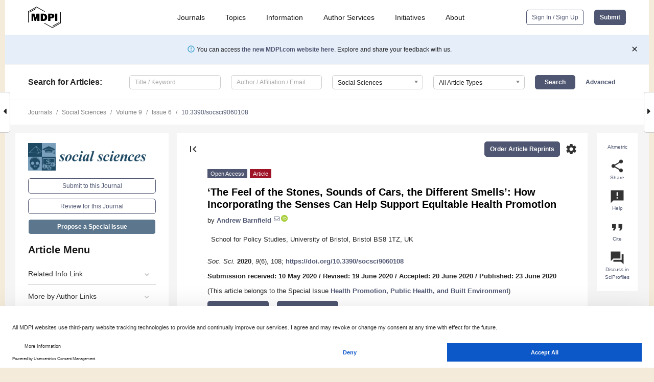

--- FILE ---
content_type: text/html; charset=UTF-8
request_url: https://www.mdpi.com/2076-0760/9/6/108
body_size: 74234
content:


<!DOCTYPE html>
<html lang="en" xmlns:og="http://ogp.me/ns#" xmlns:fb="https://www.facebook.com/2008/fbml">
    <head>
        <meta charset="utf-8">
        <meta http-equiv="X-UA-Compatible" content="IE=edge,chrome=1">
        <meta content="mdpi" name="sso-service" />
                             <meta content="width=device-width, initial-scale=1.0" name="viewport" />        
                <title>‘The Feel of the Stones, Sounds of Cars, the Different Smells’: How Incorporating the Senses Can Help Support Equitable Health Promotion</title><link rel="stylesheet" href="https://pub.mdpi-res.com/assets/css/font-awesome.min.css?eb190a3a77e5e1ee?1768393762">
        <link rel="stylesheet" href="https://pub.mdpi-res.com/assets/css/jquery.multiselect.css?f56c135cbf4d1483?1768393762">
        <link rel="stylesheet" href="https://pub.mdpi-res.com/assets/css/chosen.min.css?d7ca5ca9441ef9e1?1768393762">

                    <link rel="stylesheet" href="https://pub.mdpi-res.com/assets/css/main2.css?811c15039ec4533e?1768393762">
        
                <link rel="mask-icon" href="https://pub.mdpi-res.com/img/mask-icon-128.svg?c1c7eca266cd7013?1768393762" color="#4f5671">
        <link rel="apple-touch-icon" sizes="180x180" href="https://pub.mdpi-res.com/icon/apple-touch-icon-180x180.png?1768393762">
        <link rel="apple-touch-icon" sizes="152x152" href="https://pub.mdpi-res.com/icon/apple-touch-icon-152x152.png?1768393762">
        <link rel="apple-touch-icon" sizes="144x144" href="https://pub.mdpi-res.com/icon/apple-touch-icon-144x144.png?1768393762">
        <link rel="apple-touch-icon" sizes="120x120" href="https://pub.mdpi-res.com/icon/apple-touch-icon-120x120.png?1768393762">
        <link rel="apple-touch-icon" sizes="114x114" href="https://pub.mdpi-res.com/icon/apple-touch-icon-114x114.png?1768393762">
        <link rel="apple-touch-icon" sizes="76x76"   href="https://pub.mdpi-res.com/icon/apple-touch-icon-76x76.png?1768393762">
        <link rel="apple-touch-icon" sizes="72x72"   href="https://pub.mdpi-res.com/icon/apple-touch-icon-72x72.png?1768393762">
        <link rel="apple-touch-icon" sizes="57x57"   href="https://pub.mdpi-res.com/icon/apple-touch-icon-57x57.png?1768393762">
        <link rel="apple-touch-icon"                 href="https://pub.mdpi-res.com/icon/apple-touch-icon-57x57.png?1768393762">
        <link rel="apple-touch-icon-precomposed"     href="https://pub.mdpi-res.com/icon/apple-touch-icon-57x57.png?1768393762">
                        <link rel="manifest" href="/manifest.json">
        <meta name="theme-color" content="#ffffff">
        <meta name="application-name" content="&nbsp;"/>

            <link rel="apple-touch-startup-image" href="https://pub.mdpi-res.com/img/journals/socsci-logo-sq.png?6bcb5a36b69d3968">
    <link rel="apple-touch-icon" href="https://pub.mdpi-res.com/img/journals/socsci-logo-sq.png?6bcb5a36b69d3968">
    <meta name="msapplication-TileImage" content="https://pub.mdpi-res.com/img/journals/socsci-logo-sq.png?6bcb5a36b69d3968">

            <link rel="stylesheet" href="https://pub.mdpi-res.com/assets/css/jquery-ui-1.10.4.custom.min.css?80647d88647bf347?1768393762">
    <link rel="stylesheet" href="https://pub.mdpi-res.com/assets/css/magnific-popup.min.css?04d343e036f8eecd?1768393762">
    <link rel="stylesheet" href="https://pub.mdpi-res.com/assets/css/xml2html/article-html.css?b5ed6c65b8b7ceb9?1768393762">
            
    <style>

h2, #abstract .related_suggestion_title {
    }

.batch_articles a {
    color: #000;
}

    a, .batch_articles .authors a, a:focus, a:hover, a:active, .batch_articles a:focus, .batch_articles a:hover, li.side-menu-li a {
            }

    span.label a {
        color: #fff;
    }

    #main-content a.title-link:hover,
    #main-content a.title-link:focus,
    #main-content div.generic-item a.title-link:hover,
    #main-content div.generic-item a.title-link:focus {
            }

    #main-content #middle-column .generic-item.article-item a.title-link:hover,
    #main-content #middle-column .generic-item.article-item a.title-link:focus {
            }

    .art-authors a.toEncode {
        color: #333;
        font-weight: 700;
    }

    #main-content #middle-column ul li::before {
            }

    .accordion-navigation.active a.accordion__title,
    .accordion-navigation.active a.accordion__title::after {
            }

    .accordion-navigation li:hover::before,
    .accordion-navigation li:hover a,
    .accordion-navigation li:focus a {
            }

    .relative-size-container .relative-size-image .relative-size {
            }

    .middle-column__help__fixed a:hover i,
            }

    input[type="checkbox"]:checked:after {
            }

    input[type="checkbox"]:not(:disabled):hover:before {
            }

    #main-content .bolded-text {
            }


#main-content .hypothesis-count-container {
    }

#main-content .hypothesis-count-container:before {
    }

.full-size-menu ul li.menu-item .dropdown-wrapper {
    }

.full-size-menu ul li.menu-item > a.open::after {
    }

#title-story .title-story-orbit .orbit-caption {
    #background: url('/img/design/000000_background.png') !important;
    background: url('/img/design/ffffff_background.png') !important;
    color: rgb(51, 51, 51) !important;
}

#main-content .content__container__orbit {
    background-color: #000 !important;
}

#main-content .content__container__journal {
        color: #fff;
}

.html-article-menu .row span {
    }

.html-article-menu .row span.active {
    }

.accordion-navigation__journal .side-menu-li.active::before,
.accordion-navigation__journal .side-menu-li.active a {
    color: rgba(37,73,103,0.75) !important;
    font-weight: 700;
}

.accordion-navigation__journal .side-menu-li:hover::before ,
.accordion-navigation__journal .side-menu-li:hover a {
    color: rgba(37,73,103,0.75) !important;
    }

.side-menu-ul li.active a, .side-menu-ul li.active, .side-menu-ul li.active::before {
    color: rgba(37,73,103,0.75) !important;
}

.side-menu-ul li.active a {
    }

.result-selected, .active-result.highlighted, .active-result:hover,
.result-selected, .active-result.highlighted, .active-result:focus {
        }

.search-container.search-container__default-scheme {
    }

nav.tab-bar .open-small-search.active:after {
    }

.search-container.search-container__default-scheme .custom-accordion-for-small-screen-link::after {
    color: #fff;
}

@media only screen and (max-width: 50em) {
    #main-content .content__container.journal-info {
        color: #fff;
            }

    #main-content .content__container.journal-info a {
        color: #fff;
    }
} 

.button.button--color {
        }

.button.button--color:hover,
.button.button--color:focus {
            }

.button.button--color-journal {
    position: relative;
    background-color: rgba(37,73,103,0.75);
    border-color: #fff;
    color: #fff !important;
}

.button.button--color-journal:hover::before {
    content: '';
    position: absolute;
    top: 0;
    left: 0;
    height: 100%;
    width: 100%;
    background-color: #ffffff;
    opacity: 0.2;
}

.button.button--color-journal:visited,
.button.button--color-journal:hover,
.button.button--color-journal:focus {
    background-color: rgba(37,73,103,0.75);
    border-color: #fff;
    color: #fff !important;
}

.button.button--color path {
    }

.button.button--color:hover path {
    fill: #fff;
}

#main-content #search-refinements .ui-slider-horizontal .ui-slider-range {
    }

.breadcrumb__element:last-of-type a {
    }

#main-header {
    }

#full-size-menu .top-bar, #full-size-menu li.menu-item span.user-email {
    }

.top-bar-section li:not(.has-form) a:not(.button) {
    }

#full-size-menu li.menu-item .dropdown-wrapper li a:hover {
    }

#full-size-menu li.menu-item a:hover, #full-size-menu li.menu.item a:focus, nav.tab-bar a:hover {
    }
#full-size-menu li.menu.item a:active, #full-size-menu li.menu.item a.active {
    }

#full-size-menu li.menu-item a.open-mega-menu.active, #full-size-menu li.menu-item div.mega-menu, a.open-mega-menu.active {
        }

#full-size-menu li.menu-item div.mega-menu li, #full-size-menu li.menu-item div.mega-menu a {
            border-color: #9a9a9a;
}

div.type-section h2 {
                font-size: 20px;
    line-height: 26px;
    font-weight: 300;
}

div.type-section h3 {
    margin-left: 15px;
    margin-bottom: 0px;
    font-weight: 300;
}

.journal-tabs .tab-title.active a {
            }

</style>
    <link rel="stylesheet" href="https://pub.mdpi-res.com/assets/css/slick.css?f38b2db10e01b157?1768393762">

                
    <meta name="title" content="‘The Feel of the Stones, Sounds of Cars, the Different Smells’: How Incorporating the Senses Can Help Support Equitable Health Promotion">
    <meta name="description" content="There has been limited consideration to the role of the senses in health promotion regardless of the prominence placed on corporeality in intervention and prevention strategies. Touch as a form of sense-making challenges the representational approaches that characterize health promotion methods to increase participation in physical activity. This paper explores recreational running practices through the sense of touch and is drawn from an in-depth qualitative research project with recreational runners in the Bulgarian capital Sofia. The project examined how recreational running was established and maintained within the city. This paper concludes that there is potential for health promotion to adopt a more open stance towards the study of sensual experiences of the built environment. Insights from approaches attentive to the senses hold promise for agendas and interventions in health promotion practice and intervention." >
    <link rel="image_src" href="https://pub.mdpi-res.com/img/journals/socsci-logo.png?6bcb5a36b69d3968" >
    <meta name="dc.title" content="‘The Feel of the Stones, Sounds of Cars, the Different Smells’: How Incorporating the Senses Can Help Support Equitable Health Promotion">

    <meta name="dc.creator" content="Andrew Barnfield">
    
    <meta name="dc.type" content="Article">
    <meta name="dc.source" content="Social Sciences 2020, Vol. 9, Page 108">
    <meta name="dc.date" content="2020-06-23">
    <meta name ="dc.identifier" content="10.3390/socsci9060108">
    
    <meta name="dc.publisher" content="Multidisciplinary Digital Publishing Institute">
    <meta name="dc.rights" content="http://creativecommons.org/licenses/by/3.0/">
    <meta name="dc.format" content="application/pdf" >
    <meta name="dc.language" content="en" >
    <meta name="dc.description" content="There has been limited consideration to the role of the senses in health promotion regardless of the prominence placed on corporeality in intervention and prevention strategies. Touch as a form of sense-making challenges the representational approaches that characterize health promotion methods to increase participation in physical activity. This paper explores recreational running practices through the sense of touch and is drawn from an in-depth qualitative research project with recreational runners in the Bulgarian capital Sofia. The project examined how recreational running was established and maintained within the city. This paper concludes that there is potential for health promotion to adopt a more open stance towards the study of sensual experiences of the built environment. Insights from approaches attentive to the senses hold promise for agendas and interventions in health promotion practice and intervention." >

    <meta name="dc.subject" content="running" >
    <meta name="dc.subject" content="health promotion" >
    <meta name="dc.subject" content="touch" >
    <meta name="dc.subject" content="built environment" >
    <meta name="dc.subject" content="senses" >
    
    <meta name ="prism.issn" content="2076-0760">
    <meta name ="prism.publicationName" content="Social Sciences">
    <meta name ="prism.publicationDate" content="2020-06-23">
    <meta name ="prism.section" content="Article" >

            <meta name ="prism.volume" content="9">
        <meta name ="prism.number" content="6">
        <meta name ="prism.startingPage" content="108" >

            
    <meta name="citation_issn" content="2076-0760">
    <meta name="citation_journal_title" content="Social Sciences">
    <meta name="citation_publisher" content="Multidisciplinary Digital Publishing Institute">
    <meta name="citation_title" content="‘The Feel of the Stones, Sounds of Cars, the Different Smells’: How Incorporating the Senses Can Help Support Equitable Health Promotion">
    <meta name="citation_publication_date" content="2020/6">
    <meta name="citation_online_date" content="2020/06/23">

            <meta name="citation_volume" content="9">
        <meta name="citation_issue" content="6">
        <meta name="citation_firstpage" content="108">

            
    <meta name="citation_author" content="Barnfield, Andrew">
    
    <meta name="citation_doi" content="10.3390/socsci9060108">
    
    <meta name="citation_id" content="mdpi-socsci9060108">
    <meta name="citation_abstract_html_url" content="https://www.mdpi.com/2076-0760/9/6/108">

    <meta name="citation_pdf_url" content="https://www.mdpi.com/2076-0760/9/6/108/pdf?version=1593015273">
    <link rel="alternate" type="application/pdf" title="PDF Full-Text" href="https://www.mdpi.com/2076-0760/9/6/108/pdf?version=1593015273">
    <meta name="fulltext_pdf" content="https://www.mdpi.com/2076-0760/9/6/108/pdf?version=1593015273">
    
    <meta name="citation_fulltext_html_url" content="https://www.mdpi.com/2076-0760/9/6/108/htm">
    <link rel="alternate" type="text/html" title="HTML Full-Text" href="https://www.mdpi.com/2076-0760/9/6/108/htm">
    <meta name="fulltext_html" content="https://www.mdpi.com/2076-0760/9/6/108/htm">
    
    <link rel="alternate" type="text/xml" title="XML Full-Text" href="https://www.mdpi.com/2076-0760/9/6/108/xml">
    <meta name="fulltext_xml" content="https://www.mdpi.com/2076-0760/9/6/108/xml">
    <meta name="citation_xml_url" content="https://www.mdpi.com/2076-0760/9/6/108/xml">
    
    <meta name="twitter:card" content="summary" />
    <meta name="twitter:site" content="@MDPIOpenAccess" />
    <meta name="twitter:image" content="https://pub.mdpi-res.com/img/journals/socsci-logo-social.png?6bcb5a36b69d3968" />

    <meta property="fb:app_id" content="131189377574"/>
    <meta property="og:site_name" content="MDPI"/>
    <meta property="og:type" content="article"/>
    <meta property="og:url" content="https://www.mdpi.com/2076-0760/9/6/108" />
    <meta property="og:title" content="‘The Feel of the Stones, Sounds of Cars, the Different Smells’: How Incorporating the Senses Can Help Support Equitable Health Promotion" />
    <meta property="og:description" content="There has been limited consideration to the role of the senses in health promotion regardless of the prominence placed on corporeality in intervention and prevention strategies. Touch as a form of sense-making challenges the representational approaches that characterize health promotion methods to increase participation in physical activity. This paper explores recreational running practices through the sense of touch and is drawn from an in-depth qualitative research project with recreational runners in the Bulgarian capital Sofia. The project examined how recreational running was established and maintained within the city. This paper concludes that there is potential for health promotion to adopt a more open stance towards the study of sensual experiences of the built environment. Insights from approaches attentive to the senses hold promise for agendas and interventions in health promotion practice and intervention." />
    <meta property="og:image" content="https://pub.mdpi-res.com/img/journals/socsci-logo-social.png?6bcb5a36b69d3968" />
                <link rel="alternate" type="application/rss+xml" title="MDPI Publishing - Latest articles" href="https://www.mdpi.com/rss">
                
        <meta name="google-site-verification" content="PxTlsg7z2S00aHroktQd57fxygEjMiNHydKn3txhvwY">
        <meta name="facebook-domain-verification" content="mcoq8dtq6sb2hf7z29j8w515jjoof7" />

                <script id="usercentrics-cmp" src="https://web.cmp.usercentrics.eu/ui/loader.js" data-ruleset-id="PbAnaGk92sB5Cc" async></script>
        
        <!--[if lt IE 9]>
            <script>var browserIe8 = true;</script>
            <link rel="stylesheet" href="https://pub.mdpi-res.com/assets/css/ie8foundationfix.css?50273beac949cbf0?1768393762">
            <script src="//html5shiv.googlecode.com/svn/trunk/html5.js"></script>
            <script src="//cdnjs.cloudflare.com/ajax/libs/html5shiv/3.6.2/html5shiv.js"></script>
            <script src="//s3.amazonaws.com/nwapi/nwmatcher/nwmatcher-1.2.5-min.js"></script>
            <script src="//html5base.googlecode.com/svn-history/r38/trunk/js/selectivizr-1.0.3b.js"></script>
            <script src="//cdnjs.cloudflare.com/ajax/libs/respond.js/1.1.0/respond.min.js"></script>
            <script src="https://pub.mdpi-res.com/assets/js/ie8/ie8patch.js?9e1d3c689a0471df?1768393762"></script>
            <script src="https://pub.mdpi-res.com/assets/js/ie8/rem.min.js?94b62787dcd6d2f2?1768393762"></script>            
                                                        <![endif]-->

                    <script>
                window.dataLayer = window.dataLayer || [];
                function gtag() { dataLayer.push(arguments); }
                gtag('consent', 'default', {
                    'ad_user_data': 'denied',
                    'ad_personalization': 'denied',
                    'ad_storage': 'denied',
                    'analytics_storage': 'denied',
                    'wait_for_update': 500,
                });
                dataLayer.push({'gtm.start': new Date().getTime(), 'event': 'gtm.js'});

                            </script>

            <script>
                (function(w,d,s,l,i){w[l]=w[l]||[];w[l].push({'gtm.start':
                new Date().getTime(),event:'gtm.js'});var f=d.getElementsByTagName(s)[0],
                j=d.createElement(s),dl=l!='dataLayer'?'&l='+l:'';j.async=true;j.src=
                'https://www.googletagmanager.com/gtm.js?id='+i+dl;f.parentNode.insertBefore(j,f);
                })(window,document,'script','dataLayer','GTM-WPK7SW5');
            </script>

                        
                              <script>!function(e){var n="https://s.go-mpulse.net/boomerang/";if("True"=="True")e.BOOMR_config=e.BOOMR_config||{},e.BOOMR_config.PageParams=e.BOOMR_config.PageParams||{},e.BOOMR_config.PageParams.pci=!0,n="https://s2.go-mpulse.net/boomerang/";if(window.BOOMR_API_key="4MGA4-E5JH8-79LAG-STF7X-79Z92",function(){function e(){if(!o){var e=document.createElement("script");e.id="boomr-scr-as",e.src=window.BOOMR.url,e.async=!0,i.parentNode.appendChild(e),o=!0}}function t(e){o=!0;var n,t,a,r,d=document,O=window;if(window.BOOMR.snippetMethod=e?"if":"i",t=function(e,n){var t=d.createElement("script");t.id=n||"boomr-if-as",t.src=window.BOOMR.url,BOOMR_lstart=(new Date).getTime(),e=e||d.body,e.appendChild(t)},!window.addEventListener&&window.attachEvent&&navigator.userAgent.match(/MSIE [67]\./))return window.BOOMR.snippetMethod="s",void t(i.parentNode,"boomr-async");a=document.createElement("IFRAME"),a.src="about:blank",a.title="",a.role="presentation",a.loading="eager",r=(a.frameElement||a).style,r.width=0,r.height=0,r.border=0,r.display="none",i.parentNode.appendChild(a);try{O=a.contentWindow,d=O.document.open()}catch(_){n=document.domain,a.src="javascript:var d=document.open();d.domain='"+n+"';void(0);",O=a.contentWindow,d=O.document.open()}if(n)d._boomrl=function(){this.domain=n,t()},d.write("<bo"+"dy onload='document._boomrl();'>");else if(O._boomrl=function(){t()},O.addEventListener)O.addEventListener("load",O._boomrl,!1);else if(O.attachEvent)O.attachEvent("onload",O._boomrl);d.close()}function a(e){window.BOOMR_onload=e&&e.timeStamp||(new Date).getTime()}if(!window.BOOMR||!window.BOOMR.version&&!window.BOOMR.snippetExecuted){window.BOOMR=window.BOOMR||{},window.BOOMR.snippetStart=(new Date).getTime(),window.BOOMR.snippetExecuted=!0,window.BOOMR.snippetVersion=12,window.BOOMR.url=n+"4MGA4-E5JH8-79LAG-STF7X-79Z92";var i=document.currentScript||document.getElementsByTagName("script")[0],o=!1,r=document.createElement("link");if(r.relList&&"function"==typeof r.relList.supports&&r.relList.supports("preload")&&"as"in r)window.BOOMR.snippetMethod="p",r.href=window.BOOMR.url,r.rel="preload",r.as="script",r.addEventListener("load",e),r.addEventListener("error",function(){t(!0)}),setTimeout(function(){if(!o)t(!0)},3e3),BOOMR_lstart=(new Date).getTime(),i.parentNode.appendChild(r);else t(!1);if(window.addEventListener)window.addEventListener("load",a,!1);else if(window.attachEvent)window.attachEvent("onload",a)}}(),"".length>0)if(e&&"performance"in e&&e.performance&&"function"==typeof e.performance.setResourceTimingBufferSize)e.performance.setResourceTimingBufferSize();!function(){if(BOOMR=e.BOOMR||{},BOOMR.plugins=BOOMR.plugins||{},!BOOMR.plugins.AK){var n=""=="true"?1:0,t="",a="clmkovixibybg2lj73da-f-6550e0201-clientnsv4-s.akamaihd.net",i="false"=="true"?2:1,o={"ak.v":"39","ak.cp":"1774948","ak.ai":parseInt("1155516",10),"ak.ol":"0","ak.cr":8,"ak.ipv":4,"ak.proto":"h2","ak.rid":"76a40873","ak.r":42170,"ak.a2":n,"ak.m":"dscb","ak.n":"essl","ak.bpcip":"18.216.167.0","ak.cport":58258,"ak.gh":"23.52.43.19","ak.quicv":"","ak.tlsv":"tls1.3","ak.0rtt":"","ak.0rtt.ed":"","ak.csrc":"-","ak.acc":"","ak.t":"1768554182","ak.ak":"hOBiQwZUYzCg5VSAfCLimQ==wBNPIbGDOZWZne5EnoG0Nv2Vw3wJ64GTrH059j4ykThZF+7GQmVD9oqKmHlPI3PwZrPSxNDtzeN8vTBJtXoV5W5+WFIZsClrzsswH/o52eYk/tjUrrz4MFyM6DzqaZL4pvcb+phr+SFCu+GpxbPzsA+YEYDN47xq6au8RhsIgvFwewIVATMeNFTsBhb+XA8RSi8dYYbb2/gZxteCKR8hEHoe2Scs5U5DNzkZHk5cFkwdvJEEceTAOiZhQL1fSdAHYEqywVcIyWhEzF3qy4N5Z20sikGz39/KBi2VlwqDtQUYvu1nlv1Kvy7hS/qWv/g2371Noug6VghoQIAXLUm2ggKBZAbuewim8BomXSqHJGLEpvJdSMtWDbSjjN9PobTg4OzUormgYSxbrCG8rtlgsRVaRt/U6yjsG5DJ9uEpL60=","ak.pv":"21","ak.dpoabenc":"","ak.tf":i};if(""!==t)o["ak.ruds"]=t;var r={i:!1,av:function(n){var t="http.initiator";if(n&&(!n[t]||"spa_hard"===n[t]))o["ak.feo"]=void 0!==e.aFeoApplied?1:0,BOOMR.addVar(o)},rv:function(){var e=["ak.bpcip","ak.cport","ak.cr","ak.csrc","ak.gh","ak.ipv","ak.m","ak.n","ak.ol","ak.proto","ak.quicv","ak.tlsv","ak.0rtt","ak.0rtt.ed","ak.r","ak.acc","ak.t","ak.tf"];BOOMR.removeVar(e)}};BOOMR.plugins.AK={akVars:o,akDNSPreFetchDomain:a,init:function(){if(!r.i){var e=BOOMR.subscribe;e("before_beacon",r.av,null,null),e("onbeacon",r.rv,null,null),r.i=!0}return this},is_complete:function(){return!0}}}}()}(window);</script></head>

    <body>
         
                		        	        		        	
		<div class="direction direction_right" id="small_right" style="border-right-width: 0px; padding:0;">
        <i class="fa fa-caret-right fa-2x"></i>
    </div>

	<div class="big_direction direction_right" id="big_right" style="border-right-width: 0px;">
				<div style="text-align: right;">
				      Next Article in Journal / Special Issue<br>
			  <div><a href="/2076-0760/9/6/109">A Socio-Spatial Approach to Enable Inclusive Well-Being in Cities: A Case Study of Birmingham, UK</a></div>
			 	</div>
	</div>
	
		<div class="direction" id="small_left" style="border-left-width: 0px">
        <i class="fa fa-caret-left fa-2x"></i>
    </div>
	<div class="big_direction" id="big_left" style="border-left-width: 0px;">
				<div>
									Previous Article in Journal<br>
				<div><a href="/2076-0760/9/6/107">Control on the ‘Boundary-Work’ in Work-Life Articulation for Flexible Knowledge Workers. Insights into Gender Asymmetries</a></div>
					 			 	 	</div>
	</div>
	    <div style="clear: both;"></div>

                    
<div id="menuModal" class="reveal-modal reveal-modal-new reveal-modal-menu" aria-hidden="true" data-reveal role="dialog">
    <div class="menu-container">
        <div class="UI_NavMenu">
            


<div class="content__container " >
    <div class="custom-accordion-for-small-screen-link " >
                            <h2>Journals</h2>
                    </div>

    <div class="target-item custom-accordion-for-small-screen-content show-for-medium-up">
                            <div class="menu-container__links">
                        <div style="width: 100%; float: left;">
                            <a href="/about/journals">Active Journals</a>
                            <a href="/about/journalfinder">Find a Journal</a>
                            <a href="/about/journals/proposal">Journal Proposal</a>
                            <a href="/about/proceedings">Proceedings Series</a>
                        </div>
                    </div>
                    </div>
</div>

            <a href="/topics">
                <h2>Topics</h2>
            </a>

            


<div class="content__container " >
    <div class="custom-accordion-for-small-screen-link " >
                            <h2>Information</h2>
                    </div>

    <div class="target-item custom-accordion-for-small-screen-content show-for-medium-up">
                            <div class="menu-container__links">
                        <div style="width: 100%; max-width: 200px; float: left;">
                            <a href="/authors">For Authors</a>
                            <a href="/reviewers">For Reviewers</a>
                            <a href="/editors">For Editors</a>
                            <a href="/librarians">For Librarians</a>
                            <a href="/publishing_services">For Publishers</a>
                            <a href="/societies">For Societies</a>
                            <a href="/conference_organizers">For Conference Organizers</a>
                        </div>
                        <div style="width: 100%; max-width: 250px; float: left;">
                            <a href="/openaccess">Open Access Policy</a>
                            <a href="/ioap">Institutional Open Access Program</a>
                            <a href="/special_issues_guidelines">Special Issues Guidelines</a>
                            <a href="/editorial_process">Editorial Process</a>
                            <a href="/ethics">Research and Publication Ethics</a>
                            <a href="/apc">Article Processing Charges</a>
                            <a href="/awards">Awards</a>
                            <a href="/testimonials">Testimonials</a>
                        </div>
                    </div>
                    </div>
</div>

            <a href="/authors/english">
                <h2>Author Services</h2>
            </a>

            


<div class="content__container " >
    <div class="custom-accordion-for-small-screen-link " >
                            <h2>Initiatives</h2>
                    </div>

    <div class="target-item custom-accordion-for-small-screen-content show-for-medium-up">
                            <div class="menu-container__links">
                        <div style="width: 100%; float: left;">
                            <a href="https://sciforum.net" target="_blank" rel="noopener noreferrer">Sciforum</a>
                            <a href="https://www.mdpi.com/books" target="_blank" rel="noopener noreferrer">MDPI Books</a>
                            <a href="https://www.preprints.org" target="_blank" rel="noopener noreferrer">Preprints.org</a>
                            <a href="https://www.scilit.com" target="_blank" rel="noopener noreferrer">Scilit</a>
                            <a href="https://sciprofiles.com" target="_blank" rel="noopener noreferrer">SciProfiles</a>
                            <a href="https://encyclopedia.pub" target="_blank" rel="noopener noreferrer">Encyclopedia</a>
                            <a href="https://jams.pub" target="_blank" rel="noopener noreferrer">JAMS</a>
                            <a href="/about/proceedings">Proceedings Series</a>
                        </div>
                    </div>
                    </div>
</div>

            


<div class="content__container " >
    <div class="custom-accordion-for-small-screen-link " >
                            <h2>About</h2>
                    </div>

    <div class="target-item custom-accordion-for-small-screen-content show-for-medium-up">
                            <div class="menu-container__links">
                        <div style="width: 100%; float: left;">
                            <a href="/about">Overview</a>
                            <a href="/about/contact">Contact</a>
                            <a href="https://careers.mdpi.com" target="_blank" rel="noopener noreferrer">Careers</a>
                            <a href="/about/announcements">News</a>
                            <a href="/about/press">Press</a>
                            <a href="http://blog.mdpi.com/" target="_blank" rel="noopener noreferrer">Blog</a>
                        </div>
                    </div>
                    </div>
</div>
        </div>

        <div class="menu-container__buttons">
                            <a class="button UA_SignInUpButton" href="/user/login">Sign In / Sign Up</a>
                    </div>
    </div>
</div>

                
<div id="captchaModal" class="reveal-modal reveal-modal-new reveal-modal-new--small" data-reveal aria-label="Captcha" aria-hidden="true" role="dialog"></div>
        
<div id="actionDisabledModal" class="reveal-modal" data-reveal aria-labelledby="actionDisableModalTitle" aria-hidden="true" role="dialog" style="width: 300px;">
    <h2 id="actionDisableModalTitle">Notice</h2>
    <form action="/email/captcha" method="post" id="emailCaptchaForm">
        <div class="row">
            <div id="js-action-disabled-modal-text" class="small-12 columns">
            </div>
            
            <div id="js-action-disabled-modal-submit" class="small-12 columns" style="margin-top: 10px; display: none;">
                You can make submissions to other journals 
                <a href="https://susy.mdpi.com/user/manuscripts/upload">here</a>.
            </div>
        </div>
    </form>
    <a class="close-reveal-modal" aria-label="Close">
        <i class="material-icons">clear</i>
    </a>
</div>
        
<div id="rssNotificationModal" class="reveal-modal reveal-modal-new" data-reveal aria-labelledby="rssNotificationModalTitle" aria-hidden="true" role="dialog">
    <div class="row">
        <div class="small-12 columns">
            <h2 id="rssNotificationModalTitle">Notice</h2>
            <p>
                You are accessing a machine-readable page. In order to be human-readable, please install an RSS reader.
            </p>
        </div>
    </div>
    <div class="row">
        <div class="small-12 columns">
            <a class="button button--color js-rss-notification-confirm">Continue</a>
            <a class="button button--grey" onclick="$(this).closest('.reveal-modal').find('.close-reveal-modal').click(); return false;">Cancel</a>
        </div>
    </div>
    <a class="close-reveal-modal" aria-label="Close">
        <i class="material-icons">clear</i>
    </a>
</div>
        
<div id="drop-article-label-openaccess" class="f-dropdown medium" data-dropdown-content aria-hidden="true" tabindex="-1">
    <p>
        All articles published by MDPI are made immediately available worldwide under an open access license. No special 
        permission is required to reuse all or part of the article published by MDPI, including figures and tables. For 
        articles published under an open access Creative Common CC BY license, any part of the article may be reused without 
        permission provided that the original article is clearly cited. For more information, please refer to
        <a href="https://www.mdpi.com/openaccess">https://www.mdpi.com/openaccess</a>.
    </p>
</div>

<div id="drop-article-label-feature" class="f-dropdown medium" data-dropdown-content aria-hidden="true" tabindex="-1">
    <p>
        Feature papers represent the most advanced research with significant potential for high impact in the field. A Feature 
        Paper should be a substantial original Article that involves several techniques or approaches, provides an outlook for 
        future research directions and describes possible research applications.
    </p>

    <p>
        Feature papers are submitted upon individual invitation or recommendation by the scientific editors and must receive 
        positive feedback from the reviewers.
    </p>
</div>

<div id="drop-article-label-choice" class="f-dropdown medium" data-dropdown-content aria-hidden="true" tabindex="-1">
    <p>
        Editor’s Choice articles are based on recommendations by the scientific editors of MDPI journals from around the world. 
        Editors select a small number of articles recently published in the journal that they believe will be particularly 
        interesting to readers, or important in the respective research area. The aim is to provide a snapshot of some of the 
        most exciting work published in the various research areas of the journal.

        <div style="margin-top: -10px;">
            <div id="drop-article-label-choice-journal-link" style="display: none; margin-top: -10px; padding-top: 10px;">
            </div>
        </div>
    </p>
</div>

<div id="drop-article-label-resubmission" class="f-dropdown medium" data-dropdown-content aria-hidden="true" tabindex="-1">
    <p>
        Original Submission Date Received: <span id="drop-article-label-resubmission-date"></span>.
    </p>
</div>

                <div id="container">
                        
                <noscript>
                    <div id="no-javascript">
                        You seem to have javascript disabled. Please note that many of the page functionalities won't work as expected without javascript enabled.
                    </div>
                </noscript>

                <div class="fixed">
                    <nav class="tab-bar show-for-medium-down">
                        <div class="row full-width collapse">
                            <div class="medium-3 small-4 columns">
                                <a href="/">
                                    <img class="full-size-menu__mdpi-logo" src="https://pub.mdpi-res.com/img/design/mdpi-pub-logo-black-small1.svg?da3a8dcae975a41c?1768393762" style="width: 64px;" title="MDPI Open Access Journals">
                                </a>
                            </div>
                            <div class="medium-3 small-4 columns right-aligned">
                                <div class="show-for-medium-down">
                                    <a href="#" style="display: none;">
                                        <i class="material-icons" onclick="$('#menuModal').foundation('reveal', 'close'); return false;">clear</i>
                                    </a>

                                    <a class="js-toggle-desktop-layout-link" title="Toggle desktop layout" style="display: none;" href="/toggle_desktop_layout_cookie">
                                        <i class="material-icons">zoom_out_map</i>
                                    </a>

                                                                            <a href="#" class="js-open-small-search open-small-search">
                                            <i class="material-icons show-for-small only">search</i>
                                        </a>
                                    
                                    <a title="MDPI main page" class="js-open-menu" data-reveal-id="menuModal" href="#">
                                        <i class="material-icons">menu</i>
                                    </a>
                                </div>
                            </div>
                        </div>
                    </nav>                       	
                </div>
                
                <section class="main-section">
                    <header>
                        <div class="full-size-menu show-for-large-up">
                             
                                <div class="row full-width">
                                                                        <div class="large-1 columns">
                                        <a href="/">
                                            <img class="full-size-menu__mdpi-logo" src="https://pub.mdpi-res.com/img/design/mdpi-pub-logo-black-small1.svg?da3a8dcae975a41c?1768393762" title="MDPI Open Access Journals">
                                        </a>
                                    </div>

                                                                        <div class="large-8 columns text-right UI_NavMenu">
                                        <ul>
                                            <li class="menu-item"> 
                                                <a href="/about/journals" data-dropdown="journals-dropdown" aria-controls="journals-dropdown" aria-expanded="false" data-options="is_hover: true; hover_timeout: 200">Journals</a>

                                                <ul id="journals-dropdown" class="f-dropdown dropdown-wrapper dropdown-wrapper__small" data-dropdown-content aria-hidden="true" tabindex="-1">
                                                    <li>
                                                        <div class="row">
                                                            <div class="small-12 columns">
                                                                <ul>
                                                                    <li>
                                                                        <a href="/about/journals">
                                                                            Active Journals
                                                                        </a>
                                                                    </li>
                                                                    <li>
                                                                        <a href="/about/journalfinder">
                                                                            Find a Journal
                                                                        </a>
                                                                    </li>
                                                                    <li>
                                                                        <a href="/about/journals/proposal">
                                                                            Journal Proposal
                                                                        </a>
                                                                    </li>
                                                                    <li>
                                                                        <a href="/about/proceedings">
                                                                            Proceedings Series
                                                                        </a>
                                                                    </li>
                                                                </ul>
                                                            </div>
                                                        </div>
                                                    </li>
                                                </ul>
                                            </li>

                                            <li class="menu-item"> 
                                                <a href="/topics">Topics</a>
                                            </li>

                                            <li class="menu-item"> 
                                                <a href="/authors" data-dropdown="information-dropdown" aria-controls="information-dropdown" aria-expanded="false" data-options="is_hover:true; hover_timeout:200">Information</a>

                                                <ul id="information-dropdown" class="f-dropdown dropdown-wrapper" data-dropdown-content aria-hidden="true" tabindex="-1">
                                                    <li>
                                                        <div class="row">
                                                            <div class="small-5 columns right-border">
                                                                <ul>
                                                                    <li>
                                                                        <a href="/authors">For Authors</a>
                                                                    </li>
                                                                    <li>
                                                                        <a href="/reviewers">For Reviewers</a>
                                                                    </li>
                                                                    <li>
                                                                        <a href="/editors">For Editors</a>
                                                                    </li>
                                                                    <li>
                                                                        <a href="/librarians">For Librarians</a>
                                                                    </li>
                                                                    <li>
                                                                        <a href="/publishing_services">For Publishers</a>
                                                                    </li>
                                                                    <li>
                                                                        <a href="/societies">For Societies</a>
                                                                    </li>
                                                                    <li>
                                                                        <a href="/conference_organizers">For Conference Organizers</a>
                                                                    </li>
                                                                </ul>
                                                            </div>

                                                            <div class="small-7 columns">
                                                                <ul>
                                                                    <li>
                                                                        <a href="/openaccess">Open Access Policy</a>
                                                                    </li>
                                                                    <li>
                                                                        <a href="/ioap">Institutional Open Access Program</a>
                                                                    </li>
                                                                    <li>
                                                                        <a href="/special_issues_guidelines">Special Issues Guidelines</a>
                                                                    </li>
                                                                    <li>
                                                                        <a href="/editorial_process">Editorial Process</a>
                                                                    </li>
                                                                    <li>
                                                                        <a href="/ethics">Research and Publication Ethics</a>
                                                                    </li>
                                                                    <li>
                                                                        <a href="/apc">Article Processing Charges</a>
                                                                    </li>
                                                                    <li>
                                                                        <a href="/awards">Awards</a>
                                                                    </li>
                                                                    <li>
                                                                        <a href="/testimonials">Testimonials</a>
                                                                    </li>
                                                                </ul>
                                                            </div>
                                                        </div>
                                                    </li>
                                                </ul>
                                            </li>

                                            <li class="menu-item">
                                                <a href="/authors/english">Author Services</a>
                                            </li>

                                            <li class="menu-item"> 
                                                <a href="/about/initiatives" data-dropdown="initiatives-dropdown" aria-controls="initiatives-dropdown" aria-expanded="false" data-options="is_hover: true; hover_timeout: 200">Initiatives</a>

                                                <ul id="initiatives-dropdown" class="f-dropdown dropdown-wrapper dropdown-wrapper__small" data-dropdown-content aria-hidden="true" tabindex="-1">
                                                    <li>
                                                        <div class="row">
                                                            <div class="small-12 columns">
                                                                <ul>
                                                                    <li>
                                                                        <a href="https://sciforum.net" target="_blank" rel="noopener noreferrer">
                                                                                                                                                        Sciforum
                                                                        </a>
                                                                    </li>
                                                                    <li>
                                                                        <a href="https://www.mdpi.com/books" target="_blank" rel="noopener noreferrer">
                                                                                                                                                        MDPI Books
                                                                        </a>
                                                                    </li>
                                                                    <li>
                                                                        <a href="https://www.preprints.org" target="_blank" rel="noopener noreferrer">
                                                                                                                                                        Preprints.org
                                                                        </a>
                                                                    </li>
                                                                    <li>
                                                                        <a href="https://www.scilit.com" target="_blank" rel="noopener noreferrer">
                                                                                                                                                        Scilit
                                                                        </a>
                                                                    </li>
                                                                    <li>
                                                                        <a href="https://sciprofiles.com" target="_blank" rel="noopener noreferrer">
                                                                            SciProfiles
                                                                        </a>
                                                                    </li>
                                                                    <li>
                                                                        <a href="https://encyclopedia.pub" target="_blank" rel="noopener noreferrer">
                                                                                                                                                        Encyclopedia
                                                                        </a>
                                                                    </li>
                                                                    <li>
                                                                        <a href="https://jams.pub" target="_blank" rel="noopener noreferrer">
                                                                            JAMS
                                                                        </a>
                                                                    </li>
                                                                    <li>
                                                                        <a href="/about/proceedings">
                                                                            Proceedings Series
                                                                        </a>
                                                                    </li>
                                                                </ul>
                                                            </div>
                                                        </div>
                                                    </li>
                                                </ul>
                                            </li>

                                            <li class="menu-item"> 
                                                <a href="/about" data-dropdown="about-dropdown" aria-controls="about-dropdown" aria-expanded="false" data-options="is_hover: true; hover_timeout: 200">About</a>

                                                <ul id="about-dropdown" class="f-dropdown dropdown-wrapper dropdown-wrapper__small" data-dropdown-content aria-hidden="true" tabindex="-1">
                                                    <li>
                                                        <div class="row">
                                                            <div class="small-12 columns">
                                                                <ul>
                                                                    <li>
                                                                        <a href="/about">
                                                                            Overview
                                                                        </a>
                                                                    </li>
                                                                    <li>
                                                                        <a href="/about/contact">
                                                                            Contact
                                                                        </a>
                                                                    </li>
                                                                    <li>
                                                                        <a href="https://careers.mdpi.com" target="_blank" rel="noopener noreferrer">
                                                                            Careers
                                                                        </a>
                                                                    </li>
                                                                    <li> 
                                                                        <a href="/about/announcements">
                                                                            News
                                                                        </a>
                                                                    </li>
                                                                    <li> 
                                                                        <a href="/about/press">
                                                                            Press
                                                                        </a>
                                                                    </li>
                                                                    <li>
                                                                        <a href="http://blog.mdpi.com/" target="_blank" rel="noopener noreferrer">
                                                                            Blog
                                                                        </a>
                                                                    </li>
                                                                </ul>
                                                            </div>
                                                        </div>
                                                    </li>
                                                </ul>
                                            </li>

                                                                                    </ul>
                                    </div>

                                    <div class="large-3 columns text-right full-size-menu__buttons">
                                        <div>
                                                                                            <a class="button button--default-inversed UA_SignInUpButton" href="/user/login">Sign In / Sign Up</a>
                                            
                                                <a class="button button--default js-journal-active-only-link js-journal-active-only-submit-link UC_NavSubmitButton" href="            https://susy.mdpi.com/user/manuscripts/upload?journal=socsci
    " data-disabledmessage="new submissions are not possible.">Submit</a>
                                        </div>
                                    </div>
                                </div>
                            </div>

                            <div class="row full-width new-website-link-banner" style="padding: 20px 50px 20px 20px; background-color: #E6EEFA; position: relative; display: none;">
                                <div class="small-12 columns" style="padding: 0; margin: 0; text-align: center;">
                                    <i class="material-icons" style="font-size: 16px; color: #2C9ACF; position: relative; top: -2px;">error_outline</i>
                                    You can access <a href="https://www.mdpi.com/redirect/new_site">the new MDPI.com website here</a>. Explore and share your feedback with us.
                                    <a href="#" class="new-website-link-banner-close"><i class="material-icons" style="font-size: 16px; color: #000000; position: absolute; right: -30px; top: 0px;">close</i></a>
                                </div>
                            </div>

                                                            <div class="header-divider">&nbsp;</div>
                            
                                                            <div class="search-container hide-for-small-down row search-container__homepage-scheme">
                                                                                                                        
















<form id="basic_search" style="background-color: inherit !important;" class="large-12 medium-12 columns " action="/search" method="get">

    <div class="row search-container__main-elements">
            
            <div class="large-2 medium-2 small-12 columns text-right1 small-only-text-left">
        <div class="show-for-medium-up">
            <div class="search-input-label">&nbsp;</div>
        </div>
            <span class="search-container__title">Search<span class="hide-for-medium"> for Articles</span><span class="hide-for-small">:</span></span>
    
    </div>


        <div class="custom-accordion-for-small-screen-content">
                
                <div class="large-2 medium-2 small-6 columns ">
        <div class="">
            <div class="search-input-label">Title / Keyword</div>
        </div>
                <input type="text" placeholder="Title / Keyword" id="q" tabindex="1" name="q" value="" />
    
    </div>


                
                <div class="large-2 medium-2 small-6 columns ">
        <div class="">
            <div class="search-input-label">Author / Affiliation / Email</div>
        </div>
                <input type="text" id="authors" placeholder="Author / Affiliation / Email" tabindex="2" name="authors" value="" />
    
    </div>


                
                <div class="large-2 medium-2 small-6 columns ">
        <div class="">
            <div class="search-input-label">Journal</div>
        </div>
                <select id="journal" tabindex="3" name="journal" class="chosen-select">
            <option value="">All Journals</option>
             
                        <option value="accountaudit" >
                                    Accounting and Auditing
                            </option>
             
                        <option value="acoustics" >
                                    Acoustics
                            </option>
             
                        <option value="amh" >
                                    Acta Microbiologica Hellenica (AMH)
                            </option>
             
                        <option value="actuators" >
                                    Actuators
                            </option>
             
                        <option value="adhesives" >
                                    Adhesives
                            </option>
             
                        <option value="admsci" >
                                    Administrative Sciences
                            </option>
             
                        <option value="adolescents" >
                                    Adolescents
                            </option>
             
                        <option value="arm" >
                                    Advances in Respiratory Medicine (ARM)
                            </option>
             
                        <option value="aerobiology" >
                                    Aerobiology
                            </option>
             
                        <option value="aerospace" >
                                    Aerospace
                            </option>
             
                        <option value="agriculture" >
                                    Agriculture
                            </option>
             
                        <option value="agriengineering" >
                                    AgriEngineering
                            </option>
             
                        <option value="agrochemicals" >
                                    Agrochemicals
                            </option>
             
                        <option value="agronomy" >
                                    Agronomy
                            </option>
             
                        <option value="ai" >
                                    AI
                            </option>
             
                        <option value="aichem" >
                                    AI Chemistry
                            </option>
             
                        <option value="aieng" >
                                    AI for Engineering
                            </option>
             
                        <option value="aieduc" >
                                    AI in Education
                            </option>
             
                        <option value="aimed" >
                                    AI in Medicine
                            </option>
             
                        <option value="aimater" >
                                    AI Materials
                            </option>
             
                        <option value="aisens" >
                                    AI Sensors
                            </option>
             
                        <option value="air" >
                                    Air
                            </option>
             
                        <option value="algorithms" >
                                    Algorithms
                            </option>
             
                        <option value="allergies" >
                                    Allergies
                            </option>
             
                        <option value="alloys" >
                                    Alloys
                            </option>
             
                        <option value="analog" >
                                    Analog
                            </option>
             
                        <option value="analytica" >
                                    Analytica
                            </option>
             
                        <option value="analytics" >
                                    Analytics
                            </option>
             
                        <option value="anatomia" >
                                    Anatomia
                            </option>
             
                        <option value="anesthres" >
                                    Anesthesia Research
                            </option>
             
                        <option value="animals" >
                                    Animals
                            </option>
             
                        <option value="antibiotics" >
                                    Antibiotics
                            </option>
             
                        <option value="antibodies" >
                                    Antibodies
                            </option>
             
                        <option value="antioxidants" >
                                    Antioxidants
                            </option>
             
                        <option value="applbiosci" >
                                    Applied Biosciences
                            </option>
             
                        <option value="applmech" >
                                    Applied Mechanics
                            </option>
             
                        <option value="applmicrobiol" >
                                    Applied Microbiology
                            </option>
             
                        <option value="applnano" >
                                    Applied Nano
                            </option>
             
                        <option value="applsci" >
                                    Applied Sciences
                            </option>
             
                        <option value="asi" >
                                    Applied System Innovation (ASI)
                            </option>
             
                        <option value="appliedchem" >
                                    AppliedChem
                            </option>
             
                        <option value="appliedmath" >
                                    AppliedMath
                            </option>
             
                        <option value="appliedphys" >
                                    AppliedPhys
                            </option>
             
                        <option value="aquacj" >
                                    Aquaculture Journal
                            </option>
             
                        <option value="architecture" >
                                    Architecture
                            </option>
             
                        <option value="arthropoda" >
                                    Arthropoda
                            </option>
             
                        <option value="arts" >
                                    Arts
                            </option>
             
                        <option value="astronautics" >
                                    Astronautics
                            </option>
             
                        <option value="astronomy" >
                                    Astronomy
                            </option>
             
                        <option value="atmosphere" >
                                    Atmosphere
                            </option>
             
                        <option value="atoms" >
                                    Atoms
                            </option>
             
                        <option value="audiolres" >
                                    Audiology Research
                            </option>
             
                        <option value="automation" >
                                    Automation
                            </option>
             
                        <option value="axioms" >
                                    Axioms
                            </option>
             
                        <option value="bacteria" >
                                    Bacteria
                            </option>
             
                        <option value="batteries" >
                                    Batteries
                            </option>
             
                        <option value="behavsci" >
                                    Behavioral Sciences
                            </option>
             
                        <option value="beverages" >
                                    Beverages
                            </option>
             
                        <option value="BDCC" >
                                    Big Data and Cognitive Computing (BDCC)
                            </option>
             
                        <option value="biochem" >
                                    BioChem
                            </option>
             
                        <option value="bioengineering" >
                                    Bioengineering
                            </option>
             
                        <option value="biologics" >
                                    Biologics
                            </option>
             
                        <option value="biology" >
                                    Biology
                            </option>
             
                        <option value="blsf" >
                                    Biology and Life Sciences Forum
                            </option>
             
                        <option value="biomass" >
                                    Biomass
                            </option>
             
                        <option value="biomechanics" >
                                    Biomechanics
                            </option>
             
                        <option value="biomed" >
                                    BioMed
                            </option>
             
                        <option value="biomedicines" >
                                    Biomedicines
                            </option>
             
                        <option value="biomedinformatics" >
                                    BioMedInformatics
                            </option>
             
                        <option value="biomimetics" >
                                    Biomimetics
                            </option>
             
                        <option value="biomolecules" >
                                    Biomolecules
                            </option>
             
                        <option value="biophysica" >
                                    Biophysica
                            </option>
             
                        <option value="bioresourbioprod" >
                                    Bioresources and Bioproducts
                            </option>
             
                        <option value="biosensors" >
                                    Biosensors
                            </option>
             
                        <option value="biosphere" >
                                    Biosphere
                            </option>
             
                        <option value="biotech" >
                                    BioTech
                            </option>
             
                        <option value="birds" >
                                    Birds
                            </option>
             
                        <option value="blockchains" >
                                    Blockchains
                            </option>
             
                        <option value="brainsci" >
                                    Brain Sciences
                            </option>
             
                        <option value="buildings" >
                                    Buildings
                            </option>
             
                        <option value="businesses" >
                                    Businesses
                            </option>
             
                        <option value="carbon" >
                                    C (Journal of Carbon Research)
                            </option>
             
                        <option value="cancers" >
                                    Cancers
                            </option>
             
                        <option value="cardiogenetics" >
                                    Cardiogenetics
                            </option>
             
                        <option value="cardiovascmed" >
                                    Cardiovascular Medicine
                            </option>
             
                        <option value="catalysts" >
                                    Catalysts
                            </option>
             
                        <option value="cells" >
                                    Cells
                            </option>
             
                        <option value="ceramics" >
                                    Ceramics
                            </option>
             
                        <option value="challenges" >
                                    Challenges
                            </option>
             
                        <option value="ChemEngineering" >
                                    ChemEngineering
                            </option>
             
                        <option value="chemistry" >
                                    Chemistry
                            </option>
             
                        <option value="chemproc" >
                                    Chemistry Proceedings
                            </option>
             
                        <option value="chemosensors" >
                                    Chemosensors
                            </option>
             
                        <option value="children" >
                                    Children
                            </option>
             
                        <option value="chips" >
                                    Chips
                            </option>
             
                        <option value="civileng" >
                                    CivilEng
                            </option>
             
                        <option value="cleantechnol" >
                                    Clean Technologies (Clean Technol.)
                            </option>
             
                        <option value="climate" >
                                    Climate
                            </option>
             
                        <option value="ctn" >
                                    Clinical and Translational Neuroscience (CTN)
                            </option>
             
                        <option value="clinbioenerg" >
                                    Clinical Bioenergetics
                            </option>
             
                        <option value="clinpract" >
                                    Clinics and Practice
                            </option>
             
                        <option value="clockssleep" >
                                    Clocks &amp; Sleep
                            </option>
             
                        <option value="coasts" >
                                    Coasts
                            </option>
             
                        <option value="coatings" >
                                    Coatings
                            </option>
             
                        <option value="colloids" >
                                    Colloids and Interfaces
                            </option>
             
                        <option value="colorants" >
                                    Colorants
                            </option>
             
                        <option value="commodities" >
                                    Commodities
                            </option>
             
                        <option value="complexities" >
                                    Complexities
                            </option>
             
                        <option value="complications" >
                                    Complications
                            </option>
             
                        <option value="compounds" >
                                    Compounds
                            </option>
             
                        <option value="computation" >
                                    Computation
                            </option>
             
                        <option value="csmf" >
                                    Computer Sciences &amp; Mathematics Forum
                            </option>
             
                        <option value="computers" >
                                    Computers
                            </option>
             
                        <option value="condensedmatter" >
                                    Condensed Matter
                            </option>
             
                        <option value="conservation" >
                                    Conservation
                            </option>
             
                        <option value="constrmater" >
                                    Construction Materials
                            </option>
             
                        <option value="cmd" >
                                    Corrosion and Materials Degradation (CMD)
                            </option>
             
                        <option value="cosmetics" >
                                    Cosmetics
                            </option>
             
                        <option value="covid" >
                                    COVID
                            </option>
             
                        <option value="cmtr" >
                                    Craniomaxillofacial Trauma &amp; Reconstruction (CMTR)
                            </option>
             
                        <option value="crops" >
                                    Crops
                            </option>
             
                        <option value="cryo" >
                                    Cryo
                            </option>
             
                        <option value="cryptography" >
                                    Cryptography
                            </option>
             
                        <option value="crystals" >
                                    Crystals
                            </option>
             
                        <option value="culture" >
                                    Culture
                            </option>
             
                        <option value="cimb" >
                                    Current Issues in Molecular Biology (CIMB)
                            </option>
             
                        <option value="curroncol" >
                                    Current Oncology
                            </option>
             
                        <option value="dairy" >
                                    Dairy
                            </option>
             
                        <option value="data" >
                                    Data
                            </option>
             
                        <option value="dentistry" >
                                    Dentistry Journal
                            </option>
             
                        <option value="dermato" >
                                    Dermato
                            </option>
             
                        <option value="dermatopathology" >
                                    Dermatopathology
                            </option>
             
                        <option value="designs" >
                                    Designs
                            </option>
             
                        <option value="diabetology" >
                                    Diabetology
                            </option>
             
                        <option value="diagnostics" >
                                    Diagnostics
                            </option>
             
                        <option value="dietetics" >
                                    Dietetics
                            </option>
             
                        <option value="digital" >
                                    Digital
                            </option>
             
                        <option value="disabilities" >
                                    Disabilities
                            </option>
             
                        <option value="diseases" >
                                    Diseases
                            </option>
             
                        <option value="diversity" >
                                    Diversity
                            </option>
             
                        <option value="dna" >
                                    DNA
                            </option>
             
                        <option value="drones" >
                                    Drones
                            </option>
             
                        <option value="ddc" >
                                    Drugs and Drug Candidates (DDC)
                            </option>
             
                        <option value="dynamics" >
                                    Dynamics
                            </option>
             
                        <option value="earth" >
                                    Earth
                            </option>
             
                        <option value="ecologies" >
                                    Ecologies
                            </option>
             
                        <option value="econometrics" >
                                    Econometrics
                            </option>
             
                        <option value="economies" >
                                    Economies
                            </option>
             
                        <option value="education" >
                                    Education Sciences
                            </option>
             
                        <option value="electricity" >
                                    Electricity
                            </option>
             
                        <option value="electrochem" >
                                    Electrochem
                            </option>
             
                        <option value="electronicmat" >
                                    Electronic Materials
                            </option>
             
                        <option value="electronics" >
                                    Electronics
                            </option>
             
                        <option value="ecm" >
                                    Emergency Care and Medicine
                            </option>
             
                        <option value="encyclopedia" >
                                    Encyclopedia
                            </option>
             
                        <option value="endocrines" >
                                    Endocrines
                            </option>
             
                        <option value="energies" >
                                    Energies
                            </option>
             
                        <option value="esa" >
                                    Energy Storage and Applications (ESA)
                            </option>
             
                        <option value="eng" >
                                    Eng
                            </option>
             
                        <option value="engproc" >
                                    Engineering Proceedings
                            </option>
             
                        <option value="edm" >
                                    Entropic and Disordered Matter (EDM)
                            </option>
             
                        <option value="entropy" >
                                    Entropy
                            </option>
             
                        <option value="eesp" >
                                    Environmental and Earth Sciences Proceedings
                            </option>
             
                        <option value="environments" >
                                    Environments
                            </option>
             
                        <option value="epidemiologia" >
                                    Epidemiologia
                            </option>
             
                        <option value="epigenomes" >
                                    Epigenomes
                            </option>
             
                        <option value="ebj" >
                                    European Burn Journal (EBJ)
                            </option>
             
                        <option value="ejihpe" >
                                    European Journal of Investigation in Health, Psychology and Education (EJIHPE)
                            </option>
             
                        <option value="famsci" >
                                    Family Sciences
                            </option>
             
                        <option value="fermentation" >
                                    Fermentation
                            </option>
             
                        <option value="fibers" >
                                    Fibers
                            </option>
             
                        <option value="fintech" >
                                    FinTech
                            </option>
             
                        <option value="fire" >
                                    Fire
                            </option>
             
                        <option value="fishes" >
                                    Fishes
                            </option>
             
                        <option value="fluids" >
                                    Fluids
                            </option>
             
                        <option value="foods" >
                                    Foods
                            </option>
             
                        <option value="forecasting" >
                                    Forecasting
                            </option>
             
                        <option value="forensicsci" >
                                    Forensic Sciences
                            </option>
             
                        <option value="forests" >
                                    Forests
                            </option>
             
                        <option value="fossstud" >
                                    Fossil Studies
                            </option>
             
                        <option value="foundations" >
                                    Foundations
                            </option>
             
                        <option value="fractalfract" >
                                    Fractal and Fractional (Fractal Fract)
                            </option>
             
                        <option value="fuels" >
                                    Fuels
                            </option>
             
                        <option value="future" >
                                    Future
                            </option>
             
                        <option value="futureinternet" >
                                    Future Internet
                            </option>
             
                        <option value="futurepharmacol" >
                                    Future Pharmacology
                            </option>
             
                        <option value="futuretransp" >
                                    Future Transportation
                            </option>
             
                        <option value="galaxies" >
                                    Galaxies
                            </option>
             
                        <option value="games" >
                                    Games
                            </option>
             
                        <option value="gases" >
                                    Gases
                            </option>
             
                        <option value="gastroent" >
                                    Gastroenterology Insights
                            </option>
             
                        <option value="gastrointestdisord" >
                                    Gastrointestinal Disorders
                            </option>
             
                        <option value="gastronomy" >
                                    Gastronomy
                            </option>
             
                        <option value="gels" >
                                    Gels
                            </option>
             
                        <option value="genealogy" >
                                    Genealogy
                            </option>
             
                        <option value="genes" >
                                    Genes
                            </option>
             
                        <option value="geographies" >
                                    Geographies
                            </option>
             
                        <option value="geohazards" >
                                    GeoHazards
                            </option>
             
                        <option value="geomatics" >
                                    Geomatics
                            </option>
             
                        <option value="geometry" >
                                    Geometry
                            </option>
             
                        <option value="geosciences" >
                                    Geosciences
                            </option>
             
                        <option value="geotechnics" >
                                    Geotechnics
                            </option>
             
                        <option value="geriatrics" >
                                    Geriatrics
                            </option>
             
                        <option value="germs" >
                                    Germs
                            </option>
             
                        <option value="glacies" >
                                    Glacies
                            </option>
             
                        <option value="gucdd" >
                                    Gout, Urate, and Crystal Deposition Disease (GUCDD)
                            </option>
             
                        <option value="grasses" >
                                    Grasses
                            </option>
             
                        <option value="greenhealth" >
                                    Green Health
                            </option>
             
                        <option value="hardware" >
                                    Hardware
                            </option>
             
                        <option value="healthcare" >
                                    Healthcare
                            </option>
             
                        <option value="hearts" >
                                    Hearts
                            </option>
             
                        <option value="hemato" >
                                    Hemato
                            </option>
             
                        <option value="hematolrep" >
                                    Hematology Reports
                            </option>
             
                        <option value="heritage" >
                                    Heritage
                            </option>
             
                        <option value="histories" >
                                    Histories
                            </option>
             
                        <option value="horticulturae" >
                                    Horticulturae
                            </option>
             
                        <option value="hospitals" >
                                    Hospitals
                            </option>
             
                        <option value="humanities" >
                                    Humanities
                            </option>
             
                        <option value="humans" >
                                    Humans
                            </option>
             
                        <option value="hydrobiology" >
                                    Hydrobiology
                            </option>
             
                        <option value="hydrogen" >
                                    Hydrogen
                            </option>
             
                        <option value="hydrology" >
                                    Hydrology
                            </option>
             
                        <option value="hydropower" >
                                    Hydropower
                            </option>
             
                        <option value="hygiene" >
                                    Hygiene
                            </option>
             
                        <option value="immuno" >
                                    Immuno
                            </option>
             
                        <option value="idr" >
                                    Infectious Disease Reports
                            </option>
             
                        <option value="informatics" >
                                    Informatics
                            </option>
             
                        <option value="information" >
                                    Information
                            </option>
             
                        <option value="infrastructures" >
                                    Infrastructures
                            </option>
             
                        <option value="inorganics" >
                                    Inorganics
                            </option>
             
                        <option value="insects" >
                                    Insects
                            </option>
             
                        <option value="instruments" >
                                    Instruments
                            </option>
             
                        <option value="iic" >
                                    Intelligent Infrastructure and Construction
                            </option>
             
                        <option value="ijcs" >
                                    International Journal of Cognitive Sciences (IJCS)
                            </option>
             
                        <option value="ijem" >
                                    International Journal of Environmental Medicine (IJEM)
                            </option>
             
                        <option value="ijerph" >
                                    International Journal of Environmental Research and Public Health (IJERPH)
                            </option>
             
                        <option value="ijfs" >
                                    International Journal of Financial Studies (IJFS)
                            </option>
             
                        <option value="ijms" >
                                    International Journal of Molecular Sciences (IJMS)
                            </option>
             
                        <option value="IJNS" >
                                    International Journal of Neonatal Screening (IJNS)
                            </option>
             
                        <option value="ijom" >
                                    International Journal of Orofacial Myology and Myofunctional Therapy (IJOM)
                            </option>
             
                        <option value="ijpb" >
                                    International Journal of Plant Biology (IJPB)
                            </option>
             
                        <option value="ijt" >
                                    International Journal of Topology
                            </option>
             
                        <option value="ijtm" >
                                    International Journal of Translational Medicine (IJTM)
                            </option>
             
                        <option value="ijtpp" >
                                    International Journal of Turbomachinery, Propulsion and Power (IJTPP)
                            </option>
             
                        <option value="ime" >
                                    International Medical Education (IME)
                            </option>
             
                        <option value="inventions" >
                                    Inventions
                            </option>
             
                        <option value="IoT" >
                                    IoT
                            </option>
             
                        <option value="ijgi" >
                                    ISPRS International Journal of Geo-Information (IJGI)
                            </option>
             
                        <option value="J" >
                                    J
                            </option>
             
                        <option value="jaestheticmed" >
                                    Journal of Aesthetic Medicine (J. Aesthetic Med.)
                            </option>
             
                        <option value="jal" >
                                    Journal of Ageing and Longevity (JAL)
                            </option>
             
                        <option value="jcrm" >
                                    Journal of CardioRenal Medicine (JCRM)
                            </option>
             
                        <option value="jcdd" >
                                    Journal of Cardiovascular Development and Disease (JCDD)
                            </option>
             
                        <option value="jcto" >
                                    Journal of Clinical &amp; Translational Ophthalmology (JCTO)
                            </option>
             
                        <option value="jcm" >
                                    Journal of Clinical Medicine (JCM)
                            </option>
             
                        <option value="jcs" >
                                    Journal of Composites Science (J. Compos. Sci.)
                            </option>
             
                        <option value="jcp" >
                                    Journal of Cybersecurity and Privacy (JCP)
                            </option>
             
                        <option value="jdad" >
                                    Journal of Dementia and Alzheimer&#039;s Disease (JDAD)
                            </option>
             
                        <option value="jdb" >
                                    Journal of Developmental Biology (JDB)
                            </option>
             
                        <option value="jeta" >
                                    Journal of Experimental and Theoretical Analyses (JETA)
                            </option>
             
                        <option value="jemr" >
                                    Journal of Eye Movement Research (JEMR)
                            </option>
             
                        <option value="jfb" >
                                    Journal of Functional Biomaterials (JFB)
                            </option>
             
                        <option value="jfmk" >
                                    Journal of Functional Morphology and Kinesiology (JFMK)
                            </option>
             
                        <option value="jof" >
                                    Journal of Fungi (JoF)
                            </option>
             
                        <option value="jimaging" >
                                    Journal of Imaging (J. Imaging)
                            </option>
             
                        <option value="joi" >
                                    Journal of Innovation
                            </option>
             
                        <option value="jintelligence" >
                                    Journal of Intelligence (J. Intell.)
                            </option>
             
                        <option value="jdream" >
                                    Journal of Interdisciplinary Research Applied to Medicine (JDReAM)
                            </option>
             
                        <option value="jlpea" >
                                    Journal of Low Power Electronics and Applications (JLPEA)
                            </option>
             
                        <option value="jmmp" >
                                    Journal of Manufacturing and Materials Processing (JMMP)
                            </option>
             
                        <option value="jmse" >
                                    Journal of Marine Science and Engineering (JMSE)
                            </option>
             
                        <option value="jmahp" >
                                    Journal of Market Access &amp; Health Policy (JMAHP)
                            </option>
             
                        <option value="jmms" >
                                    Journal of Mind and Medical Sciences (JMMS)
                            </option>
             
                        <option value="jmp" >
                                    Journal of Molecular Pathology (JMP)
                            </option>
             
                        <option value="jnt" >
                                    Journal of Nanotheranostics (JNT)
                            </option>
             
                        <option value="jne" >
                                    Journal of Nuclear Engineering (JNE)
                            </option>
             
                        <option value="ohbm" >
                                    Journal of Otorhinolaryngology, Hearing and Balance Medicine (JOHBM)
                            </option>
             
                        <option value="jop" >
                                    Journal of Parks
                            </option>
             
                        <option value="jpm" >
                                    Journal of Personalized Medicine (JPM)
                            </option>
             
                        <option value="jpbi" >
                                    Journal of Pharmaceutical and BioTech Industry (JPBI)
                            </option>
             
                        <option value="jphytomed" >
                                    Journal of Phytomedicine
                            </option>
             
                        <option value="jor" >
                                    Journal of Respiration (JoR)
                            </option>
             
                        <option value="jrfm" >
                                    Journal of Risk and Financial Management (JRFM)
                            </option>
             
                        <option value="jsan" >
                                    Journal of Sensor and Actuator Networks (JSAN)
                            </option>
             
                        <option value="joma" >
                                    Journal of the Oman Medical Association (JOMA)
                            </option>
             
                        <option value="jtaer" >
                                    Journal of Theoretical and Applied Electronic Commerce Research (JTAER)
                            </option>
             
                        <option value="jvd" >
                                    Journal of Vascular Diseases (JVD)
                            </option>
             
                        <option value="jox" >
                                    Journal of Xenobiotics (JoX)
                            </option>
             
                        <option value="jzbg" >
                                    Journal of Zoological and Botanical Gardens (JZBG)
                            </option>
             
                        <option value="journalmedia" >
                                    Journalism and Media
                            </option>
             
                        <option value="kidneydial" >
                                    Kidney and Dialysis
                            </option>
             
                        <option value="kinasesphosphatases" >
                                    Kinases and Phosphatases
                            </option>
             
                        <option value="knowledge" >
                                    Knowledge
                            </option>
             
                        <option value="labmed" >
                                    LabMed
                            </option>
             
                        <option value="laboratories" >
                                    Laboratories
                            </option>
             
                        <option value="land" >
                                    Land
                            </option>
             
                        <option value="languages" >
                                    Languages
                            </option>
             
                        <option value="laws" >
                                    Laws
                            </option>
             
                        <option value="life" >
                                    Life
                            </option>
             
                        <option value="lights" >
                                    Lights
                            </option>
             
                        <option value="limnolrev" >
                                    Limnological Review
                            </option>
             
                        <option value="lipidology" >
                                    Lipidology
                            </option>
             
                        <option value="liquids" >
                                    Liquids
                            </option>
             
                        <option value="literature" >
                                    Literature
                            </option>
             
                        <option value="livers" >
                                    Livers
                            </option>
             
                        <option value="logics" >
                                    Logics
                            </option>
             
                        <option value="logistics" >
                                    Logistics
                            </option>
             
                        <option value="lubricants" >
                                    Lubricants
                            </option>
             
                        <option value="lymphatics" >
                                    Lymphatics
                            </option>
             
                        <option value="make" >
                                    Machine Learning and Knowledge Extraction (MAKE)
                            </option>
             
                        <option value="machines" >
                                    Machines
                            </option>
             
                        <option value="macromol" >
                                    Macromol
                            </option>
             
                        <option value="magnetism" >
                                    Magnetism
                            </option>
             
                        <option value="magnetochemistry" >
                                    Magnetochemistry
                            </option>
             
                        <option value="marinedrugs" >
                                    Marine Drugs
                            </option>
             
                        <option value="materials" >
                                    Materials
                            </option>
             
                        <option value="materproc" >
                                    Materials Proceedings
                            </option>
             
                        <option value="mca" >
                                    Mathematical and Computational Applications (MCA)
                            </option>
             
                        <option value="mathematics" >
                                    Mathematics
                            </option>
             
                        <option value="medsci" >
                                    Medical Sciences
                            </option>
             
                        <option value="msf" >
                                    Medical Sciences Forum
                            </option>
             
                        <option value="medicina" >
                                    Medicina
                            </option>
             
                        <option value="medicines" >
                                    Medicines
                            </option>
             
                        <option value="membranes" >
                                    Membranes
                            </option>
             
                        <option value="merits" >
                                    Merits
                            </option>
             
                        <option value="metabolites" >
                                    Metabolites
                            </option>
             
                        <option value="metals" >
                                    Metals
                            </option>
             
                        <option value="meteorology" >
                                    Meteorology
                            </option>
             
                        <option value="methane" >
                                    Methane
                            </option>
             
                        <option value="mps" >
                                    Methods and Protocols (MPs)
                            </option>
             
                        <option value="metrics" >
                                    Metrics
                            </option>
             
                        <option value="metrology" >
                                    Metrology
                            </option>
             
                        <option value="micro" >
                                    Micro
                            </option>
             
                        <option value="microbiolres" >
                                    Microbiology Research
                            </option>
             
                        <option value="microelectronics" >
                                    Microelectronics
                            </option>
             
                        <option value="micromachines" >
                                    Micromachines
                            </option>
             
                        <option value="microorganisms" >
                                    Microorganisms
                            </option>
             
                        <option value="microplastics" >
                                    Microplastics
                            </option>
             
                        <option value="microwave" >
                                    Microwave
                            </option>
             
                        <option value="minerals" >
                                    Minerals
                            </option>
             
                        <option value="mining" >
                                    Mining
                            </option>
             
                        <option value="modelling" >
                                    Modelling
                            </option>
             
                        <option value="mmphys" >
                                    Modern Mathematical Physics
                            </option>
             
                        <option value="molbank" >
                                    Molbank
                            </option>
             
                        <option value="molecules" >
                                    Molecules
                            </option>
             
                        <option value="multimedia" >
                                    Multimedia
                            </option>
             
                        <option value="mti" >
                                    Multimodal Technologies and Interaction (MTI)
                            </option>
             
                        <option value="muscles" >
                                    Muscles
                            </option>
             
                        <option value="nanoenergyadv" >
                                    Nanoenergy Advances
                            </option>
             
                        <option value="nanomanufacturing" >
                                    Nanomanufacturing
                            </option>
             
                        <option value="nanomaterials" >
                                    Nanomaterials
                            </option>
             
                        <option value="ndt" >
                                    NDT
                            </option>
             
                        <option value="network" >
                                    Network
                            </option>
             
                        <option value="neuroglia" >
                                    Neuroglia
                            </option>
             
                        <option value="neuroimaging" >
                                    Neuroimaging
                            </option>
             
                        <option value="neurolint" >
                                    Neurology International
                            </option>
             
                        <option value="neurosci" >
                                    NeuroSci
                            </option>
             
                        <option value="nitrogen" >
                                    Nitrogen
                            </option>
             
                        <option value="ncrna" >
                                    Non-Coding RNA (ncRNA)
                            </option>
             
                        <option value="nursrep" >
                                    Nursing Reports
                            </option>
             
                        <option value="nutraceuticals" >
                                    Nutraceuticals
                            </option>
             
                        <option value="nutrients" >
                                    Nutrients
                            </option>
             
                        <option value="obesities" >
                                    Obesities
                            </option>
             
                        <option value="occuphealth" >
                                    Occupational Health
                            </option>
             
                        <option value="oceans" >
                                    Oceans
                            </option>
             
                        <option value="onco" >
                                    Onco
                            </option>
             
                        <option value="optics" >
                                    Optics
                            </option>
             
                        <option value="oral" >
                                    Oral
                            </option>
             
                        <option value="organics" >
                                    Organics
                            </option>
             
                        <option value="organoids" >
                                    Organoids
                            </option>
             
                        <option value="osteology" >
                                    Osteology
                            </option>
             
                        <option value="oxygen" >
                                    Oxygen
                            </option>
             
                        <option value="parasitologia" >
                                    Parasitologia
                            </option>
             
                        <option value="particles" >
                                    Particles
                            </option>
             
                        <option value="pathogens" >
                                    Pathogens
                            </option>
             
                        <option value="pathophysiology" >
                                    Pathophysiology
                            </option>
             
                        <option value="peacestud" >
                                    Peace Studies
                            </option>
             
                        <option value="pediatrrep" >
                                    Pediatric Reports
                            </option>
             
                        <option value="pets" >
                                    Pets
                            </option>
             
                        <option value="pharmaceuticals" >
                                    Pharmaceuticals
                            </option>
             
                        <option value="pharmaceutics" >
                                    Pharmaceutics
                            </option>
             
                        <option value="pharmacoepidemiology" >
                                    Pharmacoepidemiology
                            </option>
             
                        <option value="pharmacy" >
                                    Pharmacy
                            </option>
             
                        <option value="philosophies" >
                                    Philosophies
                            </option>
             
                        <option value="photochem" >
                                    Photochem
                            </option>
             
                        <option value="photonics" >
                                    Photonics
                            </option>
             
                        <option value="phycology" >
                                    Phycology
                            </option>
             
                        <option value="physchem" >
                                    Physchem
                            </option>
             
                        <option value="psf" >
                                    Physical Sciences Forum
                            </option>
             
                        <option value="physics" >
                                    Physics
                            </option>
             
                        <option value="physiologia" >
                                    Physiologia
                            </option>
             
                        <option value="plants" >
                                    Plants
                            </option>
             
                        <option value="plasma" >
                                    Plasma
                            </option>
             
                        <option value="platforms" >
                                    Platforms
                            </option>
             
                        <option value="pollutants" >
                                    Pollutants
                            </option>
             
                        <option value="polymers" >
                                    Polymers
                            </option>
             
                        <option value="polysaccharides" >
                                    Polysaccharides
                            </option>
             
                        <option value="populations" >
                                    Populations
                            </option>
             
                        <option value="poultry" >
                                    Poultry
                            </option>
             
                        <option value="powders" >
                                    Powders
                            </option>
             
                        <option value="precisoncol" >
                                    Precision Oncology
                            </option>
             
                        <option value="proceedings" >
                                    Proceedings
                            </option>
             
                        <option value="processes" >
                                    Processes
                            </option>
             
                        <option value="prosthesis" >
                                    Prosthesis
                            </option>
             
                        <option value="proteomes" >
                                    Proteomes
                            </option>
             
                        <option value="psychiatryint" >
                                    Psychiatry International
                            </option>
             
                        <option value="psychoactives" >
                                    Psychoactives
                            </option>
             
                        <option value="psycholint" >
                                    Psychology International
                            </option>
             
                        <option value="publications" >
                                    Publications
                            </option>
             
                        <option value="purification" >
                                    Purification
                            </option>
             
                        <option value="qubs" >
                                    Quantum Beam Science (QuBS)
                            </option>
             
                        <option value="quantumrep" >
                                    Quantum Reports
                            </option>
             
                        <option value="quaternary" >
                                    Quaternary
                            </option>
             
                        <option value="radiation" >
                                    Radiation
                            </option>
             
                        <option value="reactions" >
                                    Reactions
                            </option>
             
                        <option value="realestate" >
                                    Real Estate
                            </option>
             
                        <option value="receptors" >
                                    Receptors
                            </option>
             
                        <option value="recycling" >
                                    Recycling
                            </option>
             
                        <option value="rsee" >
                                    Regional Science and Environmental Economics (RSEE)
                            </option>
             
                        <option value="religions" >
                                    Religions
                            </option>
             
                        <option value="remotesensing" >
                                    Remote Sensing
                            </option>
             
                        <option value="reports" >
                                    Reports
                            </option>
             
                        <option value="reprodmed" >
                                    Reproductive Medicine (Reprod. Med.)
                            </option>
             
                        <option value="resources" >
                                    Resources
                            </option>
             
                        <option value="rheumato" >
                                    Rheumato
                            </option>
             
                        <option value="risks" >
                                    Risks
                            </option>
             
                        <option value="robotics" >
                                    Robotics
                            </option>
             
                        <option value="rjpm" >
                                    Romanian Journal of Preventive Medicine (RJPM)
                            </option>
             
                        <option value="ruminants" >
                                    Ruminants
                            </option>
             
                        <option value="safety" >
                                    Safety
                            </option>
             
                        <option value="sci" >
                                    Sci
                            </option>
             
                        <option value="scipharm" >
                                    Scientia Pharmaceutica (Sci. Pharm.)
                            </option>
             
                        <option value="sclerosis" >
                                    Sclerosis
                            </option>
             
                        <option value="seeds" >
                                    Seeds
                            </option>
             
                        <option value="shi" >
                                    Semiconductors and Heterogeneous Integration
                            </option>
             
                        <option value="sensors" >
                                    Sensors
                            </option>
             
                        <option value="separations" >
                                    Separations
                            </option>
             
                        <option value="sexes" >
                                    Sexes
                            </option>
             
                        <option value="signals" >
                                    Signals
                            </option>
             
                        <option value="sinusitis" >
                                    Sinusitis
                            </option>
             
                        <option value="smartcities" >
                                    Smart Cities
                            </option>
             
                        <option value="socsci" selected='selected'>
                                    Social Sciences
                            </option>
             
                        <option value="siuj" >
                                    Société Internationale d’Urologie Journal (SIUJ)
                            </option>
             
                        <option value="societies" >
                                    Societies
                            </option>
             
                        <option value="software" >
                                    Software
                            </option>
             
                        <option value="soilsystems" >
                                    Soil Systems
                            </option>
             
                        <option value="solar" >
                                    Solar
                            </option>
             
                        <option value="solids" >
                                    Solids
                            </option>
             
                        <option value="spectroscj" >
                                    Spectroscopy Journal
                            </option>
             
                        <option value="sports" >
                                    Sports
                            </option>
             
                        <option value="standards" >
                                    Standards
                            </option>
             
                        <option value="stats" >
                                    Stats
                            </option>
             
                        <option value="stratsediment" >
                                    Stratigraphy and Sedimentology
                            </option>
             
                        <option value="stresses" >
                                    Stresses
                            </option>
             
                        <option value="surfaces" >
                                    Surfaces
                            </option>
             
                        <option value="surgeries" >
                                    Surgeries
                            </option>
             
                        <option value="std" >
                                    Surgical Techniques Development
                            </option>
             
                        <option value="sustainability" >
                                    Sustainability
                            </option>
             
                        <option value="suschem" >
                                    Sustainable Chemistry
                            </option>
             
                        <option value="symmetry" >
                                    Symmetry
                            </option>
             
                        <option value="synbio" >
                                    SynBio
                            </option>
             
                        <option value="systems" >
                                    Systems
                            </option>
             
                        <option value="targets" >
                                    Targets
                            </option>
             
                        <option value="taxonomy" >
                                    Taxonomy
                            </option>
             
                        <option value="technologies" >
                                    Technologies
                            </option>
             
                        <option value="telecom" >
                                    Telecom
                            </option>
             
                        <option value="textiles" >
                                    Textiles
                            </option>
             
                        <option value="thalassrep" >
                                    Thalassemia Reports
                            </option>
             
                        <option value="tae" >
                                    Theoretical and Applied Ergonomics
                            </option>
             
                        <option value="therapeutics" >
                                    Therapeutics
                            </option>
             
                        <option value="thermo" >
                                    Thermo
                            </option>
             
                        <option value="timespace" >
                                    Time and Space
                            </option>
             
                        <option value="tomography" >
                                    Tomography
                            </option>
             
                        <option value="tourismhosp" >
                                    Tourism and Hospitality
                            </option>
             
                        <option value="toxics" >
                                    Toxics
                            </option>
             
                        <option value="toxins" >
                                    Toxins
                            </option>
             
                        <option value="transplantology" >
                                    Transplantology
                            </option>
             
                        <option value="traumacare" >
                                    Trauma Care
                            </option>
             
                        <option value="higheredu" >
                                    Trends in Higher Education
                            </option>
             
                        <option value="tph" >
                                    Trends in Public Health
                            </option>
             
                        <option value="tropicalmed" >
                                    Tropical Medicine and Infectious Disease (TropicalMed)
                            </option>
             
                        <option value="universe" >
                                    Universe
                            </option>
             
                        <option value="urbansci" >
                                    Urban Science
                            </option>
             
                        <option value="uro" >
                                    Uro
                            </option>
             
                        <option value="vaccines" >
                                    Vaccines
                            </option>
             
                        <option value="vehicles" >
                                    Vehicles
                            </option>
             
                        <option value="venereology" >
                                    Venereology
                            </option>
             
                        <option value="vetsci" >
                                    Veterinary Sciences
                            </option>
             
                        <option value="vibration" >
                                    Vibration
                            </option>
             
                        <option value="virtualworlds" >
                                    Virtual Worlds
                            </option>
             
                        <option value="viruses" >
                                    Viruses
                            </option>
             
                        <option value="vision" >
                                    Vision
                            </option>
             
                        <option value="waste" >
                                    Waste
                            </option>
             
                        <option value="water" >
                                    Water
                            </option>
             
                        <option value="wild" >
                                    Wild
                            </option>
             
                        <option value="wind" >
                                    Wind
                            </option>
             
                        <option value="women" >
                                    Women
                            </option>
             
                        <option value="world" >
                                    World
                            </option>
             
                        <option value="wevj" >
                                    World Electric Vehicle Journal (WEVJ)
                            </option>
             
                        <option value="youth" >
                                    Youth
                            </option>
             
                        <option value="zoonoticdis" >
                                    Zoonotic Diseases
                            </option>
                    </select>
    
    </div>


                
                <div class="large-2 medium-2 small-6 columns ">
        <div class="">
            <div class="search-input-label">Article Type</div>
        </div>
                <select id="article_type" tabindex="4" name="article_type" class="chosen-select">
            <option value="">All Article Types</option>
                                        <option value="research-article">Article</option>
                            <option value="review-article">Review</option>
                            <option value="rapid-communication">Communication</option>
                            <option value="editorial">Editorial</option>
                            <option value="abstract">Abstract</option>
                            <option value="book-review">Book Review</option>
                            <option value="brief-communication">Brief Communication</option>
                            <option value="brief-report">Brief Report</option>
                            <option value="case-report">Case Report</option>
                            <option value="clinicopathological-challenge">Clinicopathological Challenge</option>
                            <option value="article-commentary">Comment</option>
                            <option value="commentary">Commentary</option>
                            <option value="concept-paper">Concept Paper</option>
                            <option value="conference-report">Conference Report</option>
                            <option value="correction">Correction</option>
                            <option value="creative">Creative</option>
                            <option value="data-descriptor">Data Descriptor</option>
                            <option value="discussion">Discussion</option>
                            <option value="Entry">Entry</option>
                            <option value="essay">Essay</option>
                            <option value="expression-of-concern">Expression of Concern</option>
                            <option value="extended-abstract">Extended Abstract</option>
                            <option value="field-guide">Field Guide</option>
                            <option value="giants-in-urology">Giants in Urology</option>
                            <option value="guidelines">Guidelines</option>
                            <option value="hypothesis">Hypothesis</option>
                            <option value="interesting-image">Interesting Images</option>
                            <option value="letter">Letter</option>
                            <option value="books-received">New Book Received</option>
                            <option value="obituary">Obituary</option>
                            <option value="opinion">Opinion</option>
                            <option value="patent-summary">Patent Summary</option>
                            <option value="perspective">Perspective</option>
                            <option value="proceedings">Proceeding Paper</option>
                            <option value="project-report">Project Report</option>
                            <option value="protocol">Protocol</option>
                            <option value="registered-report">Registered Report</option>
                            <option value="reply">Reply</option>
                            <option value="retraction">Retraction</option>
                            <option value="note">Short Note</option>
                            <option value="study-protocol">Study Protocol</option>
                            <option value="systematic_review">Systematic Review</option>
                            <option value="technical-note">Technical Note</option>
                            <option value="tutorial">Tutorial</option>
                            <option value="urology-around-the-world">Urology around the World</option>
                            <option value="viewpoint">Viewpoint</option>
                    </select>
    
    </div>


                
            <div class="large-1 medium-1 small-6 end columns small-push-6 medium-reset-order large-reset-order js-search-collapsed-button-container">
        <div class="search-input-label">&nbsp;</div>
                <input type="submit" id="search" value="Search" class="button button--dark button--full-width searchButton1 US_SearchButton" tabindex="12">
    
    </div>


            <div class="large-1 medium-1 small-6 end columns large-text-left small-only-text-center small-pull-6 medium-reset-order large-reset-order js-search-collapsed-link-container">
        <div class="search-input-label">&nbsp;</div>
            <a class="main-search-clear search-container__link" href="#" onclick="openAdvanced(''); return false;">Advanced<span class="show-for-small-only"> Search</span></a>
    
    </div>


        </div>
    </div>

    <div class="search-container__advanced" style="margin-top: 0; padding-top: 0px; background-color: inherit; color: inherit;">
        <div class="row">
            <div class="large-2 medium-2 columns show-for-medium-up">&nbsp;</div>
                
                <div class="large-2 medium-2 small-6 columns ">
        <div class="">
            <div class="search-input-label">Section</div>
        </div>
                <select id="section" tabindex="5" name="section" class="chosen-select">
            <option value=""></option>
        </select>
    
    </div>


                
                <div class="large-2 medium-2 small-6 columns ">
        <div class="">
            <div class="search-input-label">Special Issue</div>
        </div>
                <select id="special_issue" tabindex="6" name="special_issue" class="chosen-select">
            <option value=""></option>
        </select>
    
    </div>


                
                <div class="large-1 medium-1 small-6 end columns ">
        <div class="search-input-label">Volume</div>
                <input type="text" id="volume" tabindex="7" name="volume" placeholder="..." value="9" />
    
    </div>


                
                <div class="large-1 medium-1 small-6 end columns ">
        <div class="search-input-label">Issue</div>
                <input type="text" id="issue" tabindex="8" name="issue" placeholder="..." value="6" />
    
    </div>


                
                <div class="large-1 medium-1 small-6 end columns ">
        <div class="search-input-label">Number</div>
                <input type="text" id="number" tabindex="9" name="number" placeholder="..." value="" />
    
    </div>


                
                <div class="large-1 medium-1 small-6 end columns ">
        <div class="search-input-label">Page</div>
                <input type="text" id="page" tabindex="10" name="page" placeholder="..." value="" />
    
    </div>


            <div class="large-1 medium-1 small-6 columns small-push-6 medium-reset order large-reset-order medium-reset-order js-search-expanded-button-container"></div>
            <div class="large-1 medium-1 small-6 columns large-text-left small-only-text-center small-pull-6 medium-reset-order large-reset-order js-search-expanded-link-container"></div>
        </div>
    </div>
</form>    

<form id="advanced-search" class="large-12 medium-12 columns">
    <div class="search-container__advanced">
        
        <div id="advanced-search-template" class="row advanced-search-row">

            <div class="large-2 medium-2 small-12 columns show-for-medium-up">&nbsp;</div>

            <div class="large-2 medium-2 small-3 columns connector-div">
                <div class="search-input-label"><span class="show-for-medium-up">Logical Operator</span><span class="show-for-small">Operator</span></div>
                <select class="connector">
                    <option value="and">AND</option>
                    <option value="or">OR</option>
                </select>
            </div>

            <div class="large-3 medium-3 small-6 columns search-text-div">
                <div class="search-input-label">Search Text</div>
                <input type="text" class="search-text" placeholder="Search text">
            </div>

            <div class="large-2 medium-2 small-6 large-offset-0 medium-offset-0 small-offset-3 columns search-field-div">
                <div class="search-input-label">Search Type</div>
                <select class="search-field">
                    <option value="all">All fields</option>
                                            
                    <option value="title">Title</option>
                                            
                    <option value="abstract">Abstract</option>
                                            
                    <option value="keywords">Keywords</option>
                                            
                    <option value="authors">Authors</option>
                                            
                    <option value="affiliations">Affiliations</option>
                                            
                    <option value="doi">Doi</option>
                                            
                    <option value="full_text">Full Text</option>
                                            
                    <option value="references">References</option>
                                    </select>
            </div>

            <div class="large-1 medium-1 small-3 columns">
                <div class="search-input-label">&nbsp;</div>
                <div class="search-action-div">
                    <div class="search-plus">
                        <i class="material-icons">add_circle_outline</i>
                    </div>
                </div>
                <div class="search-action-div">
                    <div class="search-minus">
                        <i class="material-icons">remove_circle_outline</i>
                                            </div>
                </div>
            </div>

            <div class="large-1 medium-1 small-6 large-offset-0 medium-offset-0 small-offset-3 end columns">
                <div class="search-input-label">&nbsp;</div>
                <input class="advanced-search-button button button--dark search-submit" type="submit" value="Search">
            </div>
            <div class="large-1 medium-1 small-6 end columns show-for-medium-up"></div>
        </div> 
    </div>
</form>

                                                                                                            </div>
                            
                            <div class="header-divider">&nbsp;</div>
                                <div class="breadcrumb row full-row">
                    <div class="breadcrumb__element">
                <a href="/about/journals">Journals</a>
            </div>
            <div class="breadcrumb__element">
                <a href="/journal/socsci">Social Sciences</a>
            </div>
            <div class="breadcrumb__element">
                <a href="/2076-0760/9">Volume 9</a>
            </div>
            <div class="breadcrumb__element">
                <a href="/2076-0760/9/6">Issue 6</a>
            </div>

                            <div class="breadcrumb__element">
                    <a href="#">10.3390/socsci9060108</a>
                </div>
                        </div>
                                            </header>

                    <div id="main-content" class="">
                                                                        
                            <div class="row full-width row-fixed-left-column">
        <div id="left-column" class="content__column large-3 medium-3 small-12 columns">
                <div class="content__container">
        <a href="/journal/socsci">
            <img src="https://pub.mdpi-res.com/img/journals/socsci-logo.png?6bcb5a36b69d3968" alt="socsci-logo" title="Social Sciences" style="max-height: 60px; margin: 0 0 0 0;">
        </a>

        <div class="generic-item no-border">
            <a class="button button--color button--full-width js-journal-active-only-link js-journal-active-only-submit-link UC_ArticleSubmitButton" href="https://susy.mdpi.com/user/manuscripts/upload?form%5Bjournal_id%5D%3D71" data-disabledmessage="creating new submissions is not possible.">
                Submit to this Journal
            </a>

                                            <a class="button button--color button--full-width js-journal-active-only-link UC_ArticleReviewButton" href="https://susy.mdpi.com/volunteer/journals/review" data-disabledmessage="volunteering as journal reviewer is not possible.">
                    Review for this Journal
                </a>

                <a class="button button--color-inversed button--color-journal button--full-width js-journal-active-only-link UC_ArticleEditIssueButton" href="/journalproposal/sendproposalspecialissue/socsci" data-path="/2076-0760/9/6/108" data-disabledmessage="proposing new special issue is not possible.">
                    Propose a Special Issue
                </a>
                    </div>

        
        <div class="generic-item link-article-menu show-for-small">
            <a href="#" class="link-article-menu show-for-small">
                <span class="closed">&#9658;</span>
                <span class="open" style="display: none;">&#9660;</span>
                Article Menu
            </a>
        </div>

        <div class="hide-small-down-initially UI_ArticleMenu">
            

            <div class="generic-item">
                <h2>Article Menu</h2>
            </div>

            <ul class="accordion accordion__menu" data-accordion data-options="multi_expand:true;toggleable: true">
                                
                                                    
                                    <li class="accordion-direct-link js-article-similarity-container" style="display: none">
                                                <a href="#" class="js-similarity-related-articles">Recommended Articles</a>
                    </li>
                
                
                    
                            
                            
                            
                            
                            
                            
                            
                            
                    
                
                
                <li class="accordion-navigation">
                                        <a href="#related" class="accordion__title">Related Info Link</a>
                    <div id="related" class="content  UI_ArticleMenu_RelatedLinks">
                        <ul>
                            
                            <li class="li-link">
                                <a href="http://scholar.google.com/scholar?q=%E2%80%98The%20Feel%20of%20the%20Stones%2C%20Sounds%20of%20Cars%2C%20the%20Different%20Smells%E2%80%99%3A%20How%20Incorporating%20the%20Senses%20Can%20Help%20Support%20Equitable%20Health%20Promotion" target="_blank" rel="noopener noreferrer">Google Scholar</a>
                            </li>
                        </ul>
                    </div>
                </li>

                <li class="accordion-navigation">
                                        <a href="#authors" class="accordion__title">More by Author Links</a>
                    <div id="authors" class="content  UI_ArticleMenu_AuthorsLinks">
                        <ul class="side-menu-ul">
                            <li>
                                <a class="expand" onclick='$(this).closest("li").next("div").toggle(); return false;'>on DOAJ</a>
                            </li>

                            <div id="AuthorDOAJExpand" style="display:none;">
                                <ul class="submenu">
                                                <li class="li-link">
            <a href='http://doaj.org/search/articles?source=%7B%22query%22%3A%7B%22query_string%22%3A%7B%22query%22%3A%22%5C%22Andrew%20Barnfield%5C%22%22%2C%22default_operator%22%3A%22AND%22%2C%22default_field%22%3A%22bibjson.author.name%22%7D%7D%7D' target="_blank" rel="noopener noreferrer">Barnfield, A.</a>
        <li>
        </li>
    
                                </ul>
                            </div>

                            <li>
                                <a class="expand" onclick='$(this).closest("li").next("div").toggle(); return false;'>on Google Scholar</a>
                            </li>

                            <div id="AuthorGoogleExpand" style="display:none;">
                                <ul class="submenu">
                                                <li class="li-link">
            <a href="http://scholar.google.com/scholar?q=Andrew%20Barnfield" target="_blank" rel="noopener noreferrer">Barnfield, A.</a>
        <li>
        </li>
    
                                </ul>
                            </div>


                            <li>
                                <a class="expand" onclick='$(this).closest("li").next("div").toggle(); return false;'>on PubMed</a>
                            </li>

                            <div id="AuthorPubMedExpand" style="display:none;">
                                <ul class="submenu">
                                                <li class="li-link">
            <a href="http://www.pubmed.gov/?cmd=Search&amp;term=Andrew%20Barnfield" target="_blank" rel="noopener noreferrer">Barnfield, A.</a>
        <li>
        </li>
    
                                </ul>
                            </div>
                        </ul>
                    </div>
                </li>

                            </ul>

                        
            
                            <span style="display:none" id="scifeed_hidden_flag"></span>
                        
        </div>

    </div>

                            <div class="content__container responsive-moving-container large medium active hidden" data-id="article-counters">
                <div id="counts-wrapper" class="row generic-item no-border" data-equalizer>
                    <div id="js-counts-wrapper__views" class="small-12 hide columns count-div-container">
                        <a href="#metrics" >
                            <div class="count-div" data-equalizer-watch>
                                <span class="name">Article Views</span>
                                <span class="count view-number"></span>
                            </div>
                        </a>
                    </div>
                    <div id="js-counts-wrapper__citations" class="small-12 columns hide count-div-container">
                        <a href="#metrics" >
                            <div class="count-div" data-equalizer-watch>
                                <span class="name">Citations</span>
                                <span class="count citations-number Var_ArticleMaxCitations">-</span>
                            </div>
                        </a>
                    </div>
                </div>
            </div>
            

            <div class="content__container">
            <div class="hide-small-down-initially">
                <ul class="accordion accordion__menu" data-accordion data-options="multi_expand:true;toggleable: true">
                    <li class="accordion-navigation">
                        <a href="#table_of_contents" class="accordion__title">Table of Contents</a>
                        <div id="table_of_contents" class="content active">
                            <div class="menu-caption" id="html-quick-links-title"></div>
                        </div>
                    </li>
                </ul>
            </div>
        </div>
    
    <!-- PubGrade code -->
    <div id="pbgrd-sky"></div>
        <script src="https://cdn.pbgrd.com/core-mdpi.js"></script>
    <style>.content__container {
        min-width: 300px;
    }</style>
    <!-- PubGrade code -->

    
        </div>

        <div id="middle-column" class="content__column large-9 medium-9 small-12 columns end middle-bordered">
                <div class="middle-column__help">
        <div class="middle-column__help__fixed show-for-medium-up">
                    <span id="js-altmetrics-donut" href="#" target="_blank" rel="noopener noreferrer" style="display: none;">
        <span data-badge-type='donut' class='altmetric-embed' data-doi='10.3390/socsci9060108'></span>
        <span>Altmetric</span>
    </span>

    <a href="#" class="UA_ShareButton" data-reveal-id="main-share-modal" title="Share">
        <i class="material-icons">share</i>
        <span>Share</span>
    </a>

    <a href="#" data-reveal-id="main-help-modal" title="Help">
        <i class="material-icons">announcement</i>
        <span>Help</span>
    </a>

    <a href="javascript:void(0);" data-reveal-id="cite-modal" data-counterslink = "https://www.mdpi.com/2076-0760/9/6/108/cite"
>
        <i class="material-icons">format_quote</i>
        <span>Cite</span>
    </a>

            <a href="https://sciprofiles.com/discussion-groups/public/10.3390/socsci9060108?utm_source=mpdi.com&utm_medium=publication&utm_campaign=discuss_in_sciprofiles" target="_blank" rel="noopener noreferrer" title="Discuss in Sciprofiles">
            <i class="material-icons">question_answer</i>
            <span>Discuss in SciProfiles</span>
        </a>
    

            </div>

        <div id="main-help-modal" class="reveal-modal reveal-modal-new" data-reveal aria-labelledby="modalTitle" aria-hidden="true" role="dialog">
            <div class="row">
                <div class="small-12 columns">
                    <h2 style="margin: 0;">Need Help?</h2>
                </div>

                <div class="small-6 columns">
                    <h3>Support</h3>
                    <p>
                        Find support for a specific problem in the support section of our website.
                    </p>
                    <a target="_blank" href="/about/contactform" class="button button--color button--full-width">
                        Get Support
                    </a>
                </div>
                <div class="small-6 columns">
                    <h3>Feedback</h3>
                    <p>
                        Please let us know what you think of our products and services.
                    </p>
                    <a target="_blank" href="/feedback/send" class="button button--color button--full-width">
                        Give Feedback
                    </a>
                </div>

                <div class="small-6 columns end">
                    <h3>Information</h3>
                    <p>
                        Visit our dedicated information section to learn more about MDPI.
                    </p>
                    <a target="_blank" href="/authors" class="button button--color button--full-width">
                        Get Information
                    </a>
                </div>
                            </div>

            <a class="close-reveal-modal" aria-label="Close">
                <i class="material-icons">clear</i>
            </a>
        </div>

    </div>


            <div class="middle-column__main ">
                
                
                        <div class="page-highlight">
    

    <style type="text/css">
        img.review-status {
            width: 30px;
        }
    </style>

    <div id="jmolModal" class="reveal-modal" data-reveal aria-labelledby="Captcha" aria-hidden="true" role="dialog">
        <h2>JSmol Viewer</h2>
        <div class="row">
            <div class="small-12 columns text-center">
                <iframe style="width: 520px; height: 520px;" frameborder="0" id="jsmol-content"></iframe>
                <div class="content"></div>
            </div>
        </div>
        <a class="close-reveal-modal" aria-label="Close">
            <i class="material-icons">clear</i>
        </a>
    </div>





<div itemscope itemtype="http://schema.org/ScholarlyArticle" id="abstract" class="abstract_div">
    <div class="js-check-update-container"></div>

        
    
    
    

    <div class="html-content__container content__container content__container__combined-for-large__first" style="overflow: auto; position: inherit;">
        
    

<div class='html-profile-nav'>
    <div class='top-bar'>
        <div class='nav-sidebar-btn show-for-large-up' data-status='opened' >
            <i class='material-icons'>first_page</i>
        </div>
        
        
                                <a id="js-button-download" class="button button--color-inversed" style="display: none;" href="/2076-0760/9/6/108/pdf?version=1593015273" data-name="‘The Feel of the Stones, Sounds of Cars, the Different Smells’: How Incorporating the Senses Can Help Support Equitable Health Promotion" data-journal="socsci">
                <i class="material-icons custom-download"></i> 
                Download PDF
            </a>
        
        <div class='nav-btn'>
            <i class='material-icons'>settings</i>
        </div>

        <a href="/2076-0760/9/6/108/reprints" id="js-button-reprints" class="button button--color-inversed">
            Order Article Reprints
        </a>
    </div>
    <div class='html-article-menu'>
        <div class='html-first-step row'>
            <div class='html-font-family large-6 medium-6 small-12 columns'>
                <div class='row'>
                    <div class='html-font-label large-4 medium-4 small-12 columns'>
                        Font Type:
                    </div>
                    <div class='large-8 medium-8 small-12 columns'>
                        <span class="html-article-menu-option"><i style='font-family:Arial, Arial, Helvetica, sans-serif;' data-fontfamily='Arial, Arial, Helvetica, sans-serif'>Arial</i></span>
                        <span class="html-article-menu-option"><i style='font-family:Georgia1, Georgia, serif;' data-fontfamily='Georgia1, Georgia, serif'>Georgia</i></span>
                                                <span class="html-article-menu-option"><i style='font-family:Verdana, Verdana, Geneva, sans-serif;'  data-fontfamily='Verdana, Verdana, Geneva, sans-serif' >Verdana</i></span>
                    </div>
                </div>
            </div>
            <div class='html-font-resize large-6 medium-6 small-12 columns'>
                <div class='row'>
                    <div class='html-font-label large-4 medium-4 small-12 columns'>Font Size:</div>
                    <div class='large-8 medium-8 small-12 columns'>
                                                    <span class="html-article-menu-option a1" data-percent="100">Aa</span>
                                                    <span class="html-article-menu-option a2" data-percent="120">Aa</span>
                                                    <span class="html-article-menu-option a3" data-percent="160">Aa</span>
                                            </div>
                </div>
            </div>
        </div>
        <div class='row'>
            <div class='html-line-space large-6 medium-6 small-12 columns'>
                <div class='row'>
                    <div class='html-font-label large-4 medium-4 small-12 columns' >Line Spacing:</div>
                    <div class='large-8 medium-8 small-12 columns'>
                                                    <span class="html-article-menu-option a1"  data-line-height="1.5em">
                                <i class="fa">&#xf034;</i>
                            </span>
                                                    <span class="html-article-menu-option a2"  data-line-height="1.8em">
                                <i class="fa">&#xf034;</i>
                            </span>
                                                    <span class="html-article-menu-option a3"  data-line-height="2.1em">
                                <i class="fa">&#xf034;</i>
                            </span>
                                            </div>
                </div>
            </div>
            <div class='html-column-width large-6 medium-6 small-12 columns'>
                <div class='row'>
                    <div class='html-font-label large-4 medium-4 small-12 columns' >Column Width:</div>
                    <div class='large-8 medium-8 small-12 columns'>
                                                    <span class="html-article-menu-option a1" data-column-width="20%">
                                <i class="fa">&#xf035;</i>
                            </span>
                                                    <span class="html-article-menu-option a2" data-column-width="10%">
                                <i class="fa">&#xf035;</i>
                            </span>
                                                    <span class="html-article-menu-option a3" data-column-width="0%">
                                <i class="fa">&#xf035;</i>
                            </span>
                                            </div>
                </div>
            </div>
        </div>
        <div class='row'>
            <div class='html-font-bg large-6 medium-6 small-12 columns end'>
                <div class='row'>
                    <div class='html-font-label large-4 medium-4 small-12 columns'>Background:</div>
                    <div class='large-8 medium-8 small-12 columns'>
                                                    <div class="html-article-menu-option html-nav-bg html-nav-bright" data-bg="bright">
                                <i class="fa fa-file-text"></i>
                            </div>
                                                    <div class="html-article-menu-option html-nav-bg html-nav-dark" data-bg="dark">
                                <i class="fa fa-file-text-o"></i>
                            </div>
                                                    <div class="html-article-menu-option html-nav-bg html-nav-creme" data-bg="creme">
                                <i class="fa fa-file-text"></i>
                            </div>
                                            </div>
                </div>
            </div>
        </div>
    </div>
</div>

        <article ><div class='html-article-content'>

                        <span itemprop="publisher" content="Multidisciplinary Digital Publishing Institute"></span><span itemprop="url" content="https://www.mdpi.com/2076-0760/9/6/108"></span>

            <div class="article-icons"><span class="label openaccess" data-dropdown="drop-article-label-openaccess" aria-expanded="false">Open Access</span><span class="label articletype">Article</span></div>

            <h1 class="title hypothesis_container" itemprop="name">
                ‘The Feel of the Stones, Sounds of Cars, the Different Smells’: How Incorporating the Senses Can Help Support Equitable Health Promotion            </h1>

            <div class="art-authors hypothesis_container">
                                by
                    <span class="inlineblock "><div class='profile-card-drop' data-dropdown='profile-card-drop3057351' data-options='is_hover:true, hover_timeout:5000'>
    Andrew Barnfield</div><div id="profile-card-drop3057351" data-dropdown-content class="f-dropdown content profile-card-content" aria-hidden="true" tabindex="-1"><div class="profile-card__title"><div><div class="sciprofiles-link" style="display: inline-block"><div class="sciprofiles-link__link"><img class="sciprofiles-link__image" src="/profiles/1048271/thumb/Andrew_Barnfield.png" style="width: auto; height: 16px; border-radius: 50%;"><span class="sciprofiles-link__name">Andrew Barnfield</span></div></div></div></div><div class="profile-card__buttons" style="margin-bottom: 10px;"><a href="https://sciprofiles.com/profile/1048271?utm_source=mdpi.com&amp;utm_medium=website&amp;utm_campaign=avatar_name" class="button button--color-inversed" target="_blank">
                SciProfiles
            </a><a href="https://scilit.com/scholars?q=Andrew%20Barnfield" class="button button--color-inversed" target="_blank">
            Scilit
        </a><a href="https://www.preprints.org/search?condition_blocks=[{%22value%22:%22Andrew+Barnfield%22,%22type%22:%22author%22,%22operator%22:null}]&sort_field=relevance&sort_dir=desc&page=1&exact_match=true" class="button button--color-inversed" target="_blank">
            Preprints.org
        </a><a href="https://scholar.google.com/scholar?q=Andrew+Barnfield" class="button button--color-inversed" target="_blank" rels="noopener noreferrer">
            Google Scholar
        </a></div></div><sup></sup><span style="display: inline; margin-left: 5px;"></span><a class="toEncode emailCaptcha visibility-hidden" data-author-id="3057351" href="mailto:/cnd-cgi/l/email-protection#000f61051304164f0300130f0708040d052103130812150e0d4f00024f140a"><sup><i class="fa fa-envelope-o"></i></sup></a><a href="https://orcid.org/0000-0002-7457-8687" target="_blank" rel="noopener noreferrer"><img src="https://pub.mdpi-res.com/img/design/orcid.png?0465bc3812adeb52?1768393762" title="ORCID" style="position: relative; width: 13px; margin-left: 3px; max-width: 13px !important; height: auto; top: -5px;"></a></span>                            </div>

            <div class="nrm"></div>
            <span style="display:block; height:6px;"></span>
            <div></div>

            <div style="margin: 5px 0 15px 0;" class="hypothesis_container">
                
<div class="art-affiliations">
                    <div class="affiliation ">
                        <div class="affiliation-name ">School for Policy Studies, University of Bristol, Bristol BS8 1TZ, UK</div>
        </div>
    
    
    
    
    
</div>


            </div>


            <div class="bib-identity" style="margin-bottom: 10px;">
                <em>Soc. Sci.</em> <b>2020</b>, <em>9</em>(6), 108; <a href="https://doi.org/10.3390/socsci9060108">https://doi.org/10.3390/socsci9060108</a>
            </div>

            <div class="pubhistory" style="font-weight: bold; padding-bottom: 10px;">
                    
    <span style="display: inline-block">Submission received: 10 May 2020</span>
    /
    <span style="display: inline-block">Revised: 19 June 2020</span>
    /
    <span style="display: inline-block">Accepted: 20 June 2020</span>
    /
    <span style="display: inline-block">Published: 23 June 2020</span>

            </div>

                


    <div class="belongsTo" style="margin-bottom: 10px;">
        
        
                    (This article belongs to the  Special Issue <a href="        
    /journal/socsci/special_issues/Health_Promotion_Public_Health_and_Built_Environment
">Health Promotion, Public Health, and Built Environment</a>)<br/>
            </div>

            
            
                        
<div class="highlight-box1">
    <div class="download">
                    
            <a class="button button--color-inversed button--drop-down" data-dropdown="drop-download-375461" aria-controls="drop-supplementary-375461" aria-expanded="false">
                Download <i class="material-icons">keyboard_arrow_down</i>
            </a>

            <div id="drop-download-375461" class="f-dropdown label__btn__dropdown label__btn__dropdown--button" data-dropdown-content aria-hidden="true" tabindex="-1">
                <a class="UD_ArticlePDF" href="/2076-0760/9/6/108/pdf?version=1593015273" data-name="‘The Feel of the Stones, Sounds of Cars, the Different Smells’: How Incorporating the Senses Can Help Support Equitable Health Promotion" data-journal="socsci">Download PDF</a>
                <br/>

                                                        <a id="js-pdf-with-cover-access-captcha" href="#" data-target="/2076-0760/9/6/108/pdf-with-cover" class="accessCaptcha">Download PDF with Cover</a>
                    <br/>
                
                
                                                        <a id="js-xml-access-captcha" href="#" data-target="/2076-0760/9/6/108/xml" class="accessCaptcha">Download XML</a>
                    <br/>
                
                                    <a href="/2076-0760/9/6/108/epub" id="epub_link">Download Epub</a>
                    <br/>
                
                            </div>
        
        
         

        
                    <a class="button button--color-inversed" href="/2076-0760/9/6/108/notes">Versions&nbsp;Notes</a>
            </div> 
</div>

            <div class="responsive-moving-container small hidden" data-id="article-counters" style="margin-top: 15px;"></div>

            


<div class="html-dynamic">

            
                        
        
        <section>
            <div class="art-abstract art-abstract-new in-tab hypothesis_container">
                                    <p>
                        <div><section class="html-abstract" id="html-abstract">
            <h2 id="html-abstract-title">Abstract</h2>
            <div class="html-p">There has been limited consideration to the role of the senses in health promotion regardless of the prominence placed on corporeality in intervention and prevention strategies. Touch as a form of sense-making challenges the representational approaches that characterize health promotion methods to increase participation in physical activity. This paper explores recreational running practices through the sense of touch and is drawn from an in-depth qualitative research project with recreational runners in the Bulgarian capital Sofia. The project examined how recreational running was established and maintained within the city. This paper concludes that there is potential for health promotion to adopt a more open stance towards the study of sensual experiences of the built environment. Insights from approaches attentive to the senses hold promise for agendas and interventions in health promotion practice and intervention.</div>
    </section>
    <div id="html-keywords">
        <div class="html-gwd-group"><div id="html-keywords-title">Keywords: </div><a href="/search?q=running">running</a>; <a href="/search?q=health+promotion">health promotion</a>; <a href="/search?q=touch">touch</a>; <a href="/search?q=built+environment">built environment</a>; <a href="/search?q=senses">senses</a></div>
      <div>
        
      </div>
    </div>
</div>

                    </p>
                            </div>

                    
    
            
            
    
        </section>
    </div>

    <div class="hypothesis_container">
        
    <ul class="menu html-nav" data-prev-node="#html-quick-links-title">
</ul>
<div class="html-body">
    <section  id='sec1-socsci-09-00108' type='intro'><h2 data-nested='1'>  1. Introduction</h2><div class='html-p'>“<span class='html-italic'>It is strange. The first six or so times it is a strange feeling to be running in the streets. You have to get used to it. The streets are not always the best place to run. I still feel uncomfortable sometimes. The feel of the stones, the sounds of cars, the different smells. Sometimes it puts me off and other times I enjoy it</span>”. (Maria, regular runner for three years, interview in 2017).</div><div class='html-p'>Cities present many challenges to people who want to maintain health promoting practices. Whether this is physical, mental, or social health, cities across the world offer a variety of constraints (<a href="#B18-socsci-09-00108" class="html-bibr">Devarajan et al. 2020</a>). These constraints include volume of traffic, quality of streets and green space, lighting, and volume of people (<a href="#B7-socsci-09-00108" class="html-bibr">Barnfield 2019</a>; <a href="#B23-socsci-09-00108" class="html-bibr">Ettema 2016</a>). In this paper, I qualitatively look at what it feels like to run in a city and what thinking with touch can do to our understanding of equitable health promotion and the built environment. The reason for this, as Maria who started to run for exercise in 2014 identifies above, is that the built environment can not only constrain but also works on bodies in different ways. Physical activity participation is gendered and classed. More men than women are able to meet the minimum levels for health benefits (<a href="#B15-socsci-09-00108" class="html-bibr">Coen et al. 2018</a>). The more well off have higher participation levels (<a href="#B13-socsci-09-00108" class="html-bibr">Cereijo et al. 2019</a>). Some of the reasons are due to aspects of contemporary society, such as work duties, caring responsibilities, and expectations of specific roles within society (<a href="#B37-socsci-09-00108" class="html-bibr">Mailey et al. 2014</a>). But some are due to the way cities are constructed that makes physical activity unenjoyable or sensed in ways that produce negative affects (<a href="#B50-socsci-09-00108" class="html-bibr">Spinoza 1996</a>). This is what Spinoza called an interaction that diminishes or restrains the body’s power of activity that is sensed by a body as uncomfortable or unpleasant experiences. </div><div class='html-p'><a href="#B16-socsci-09-00108" class="html-bibr">Davidson and Milligan</a> (<a href="#B16-socsci-09-00108" class="html-bibr">2004, p. 523</a>) write that the body is the site of our most immediate felt geography and that sensual experience can be comprehended “as a form of connective tissue that links experiential geographies of the human psyche and physique with(in) broader social geographies of place”. Physical practices offer a particularly immediate appreciation of senses and place. <a href="#B47-socsci-09-00108" class="html-bibr">Saville</a> (<a href="#B47-socsci-09-00108" class="html-bibr">2008</a>) argues that in parkour, the sense of fear is a multilayer experience that happens through the touch of the different textures of concrete and other materials that practitioners utilize as they learn to navigate across big drops, large gaps, and steep inclines in the city. </div><div class='html-p'>The concept of touch I use in this paper is drawn from <a href="#B43-socsci-09-00108" class="html-bibr">Paterson</a>’s (<a href="#B43-socsci-09-00108" class="html-bibr">2007</a>) notion of touch that is more akin to the concept of haptic sensation. Haptic sense is a conglomeration of a range of sensual receptors. <a href="#B42-socsci-09-00108" class="html-bibr">Paterson</a> (<a href="#B42-socsci-09-00108" class="html-bibr">2006, p. 694</a>) has delineated a ‘<span class='html-italic'>Terminology of Haptics’</span> that conceptualizes how the different sensual elements are enfolded within the notion of haptic-touch, </div><blockquote><div class='html-p'>“Haptic: Relating to the sense of touch in all of its forms. Proprioceptive: Relating to sensory information about the state of the body. Vestibular: Pertaining to the perception of head position, acceleration, and deceleration. Kinesthetic: Meaning the feeling of motion. Relating to sensations originating in muscles, tendons, and joints. Cutaneous: Pertaining to the skin itself or the skin as a sense organ. Includes sensation of pressure, temperature, and pain. Tactile: Pertaining to the cutaneous sense but more specifically to the sensation of pressure rather than temperature or pain. Force feedback: Relating to the mechanical production of information sensed by the human kinesthetic system.”</div></blockquote><div class='html-p'>This conception emphasizes the multifaceted or ‘multi-sensuality’ nature of touch to underscore the interplay of the senses, which is incredibly complex. <a href="#B48-socsci-09-00108" class="html-bibr">Sedgewick</a> (<a href="#B48-socsci-09-00108" class="html-bibr">2002, p. 15</a>) describes the sense of touch as occurring at the border of different senses, ‘‘the sense of touch, texture itself, is not coextensive with any single sense, but rather tends to be liminally registered on the border between touch and vision”. The complexity that Sedgwick describes is an attempt at grasping the way senses combine to develop perceptions of situations and interactions that occur with more than the visual (<a href="#B3-socsci-09-00108" class="html-bibr">Barnfield 2016a</a>). </div><div class='html-p'>Holding on to the complexities of the senses opens a world of possible ways to understand experiences of the built environment (<a href="#B17-socsci-09-00108" class="html-bibr">Degen and Rose 2012</a>; <a href="#B20-socsci-09-00108" class="html-bibr">Ebbensgaard 2017</a>). This is important because in order to foster equitable health promotion, the first step is to ensure equitable environments for exercise. This entails embracing different forms of knowledge and experience instead of solely focusing on biomedical knowledge related to body weight (<a href="#B14-socsci-09-00108" class="html-bibr">Coen 2018</a>). It requires foregrounding bodily democracy. Developed by Henning Eichberg from his ideas around popular movement cultures as a counterpoint to organized and professionalized sport, this is the concept that every person should be able to experience the somatic pleasures and wellbeing available through bodily movement and fitness practices (<a href="#B22-socsci-09-00108" class="html-bibr">Eichberg 2010</a>). </div><div class='html-p'>To ensure equitable health promoting participation requires providing, through social intervention, equitable access to exercise (<a href="#B54-socsci-09-00108" class="html-bibr">Williams and Gibson 2018</a>). This requires building social infrastructure that is open to all sorts of bodies, such infrastructures are crucial for social cohesion, health, and wellbeing (<a href="#B31-socsci-09-00108" class="html-bibr">Klinenberg 2018</a>). Social infrastructures are the spaces where people can meet and participate in different activities together, for example, parks, recreational centers, and swimming pools. In this paper, I argue that the incorporation of the senses is needed to develop social infrastructure for promoting physical and mental health that is equitable and enjoyable for all. </div><div class='html-p'>The article is organized as follows. I first introduce the project on running from Sofia with study and data analysis methods. I then introduce the felt experiences of running in the city through participants’ footpaths, roads, and routes, before turning to how touch is felt by effortful bodies interacting in the city. Next, I outline how thinking with touch can animate the built environment. The discussion explores the findings of the paper and what key lessons can be learned from thinking with touch for health promotion and the built environment. Finally, in the conclusion, I consider the limitations of the project and outline avenues for possible future research.</div></section><section  id='sec2-socsci-09-00108' type='methods'><h2 data-nested='1'>  2. Methods</h2><div class='html-p'>The project in Sofia was conducted from September 2013 to March 2017 to examine the practices of recreational running and use of the urban environment by recreational runners during their regular runs. The fieldwork visits took place from September 2013 to May 2014 and May 2016 to March 2017 and were supported by regular field visits in the intervening periods. The project employs qualitative methods: Participant observation of recreational running, qualitative interviews with running club participants and club organizers, and running diary-interviews. Participant observation was used to attend to day-to-day use and experience of urban space (<a href="#B12-socsci-09-00108" class="html-bibr">Burawoy 2009</a>). This included running in organized events, participating in recreational running activities and my own running in Sofia. The project involved 36 participants (16 female and 20 male). Ages range from 19 to 48 years (the running club organizers interviewed were both male, aged 34 and 45 respectively).</div><div class='html-p'>The project started with an online survey sent in autumn 2013 to runners via running club social media pages (153 responses—62 women and 91 men). The survey was used to develop themes and areas of interest that were followed up by qualitative interviews. The interviews were semi-structured and lasted approximately 45 min. The interviews were recorded and transcribed verbatim. Data analysis was conducted using Nvivo11 to identify key themes. </div><div class='html-p'>The themes were informed by my own running experiences and running diary as well as results from the survey and the qualitative interviews and diary material from the participants. This corresponds to <a href="#B10-socsci-09-00108" class="html-bibr">Braun and Clarke</a>’s (<a href="#B10-socsci-09-00108" class="html-bibr">2006, p. 83</a>) analysis template for a rich theoretical thematic analysis of the data set to enable the predominant themes from the research project to be reported in this paper. Assessing the complete data set in this way drew attention to sensual experiences of the built environment from running within the city.</div><div class='html-p'>The participants in the study had different occupations. This included in education, web-development, legal and financial sectors, sales and business analytics, and university students. They also had different levels of formal education—from high school diplomas to university degrees. The socioeconomic status (SES) of the group was mixed, as measured by OECD Health Statistics (<a href="#B41-socsci-09-00108" class="html-bibr">OECD 2018</a>). The running experiences ranged from beginners (six months or less) to experienced (five years or more). All participants were Bulgarian. All names are pseudonyms. The interviews were conducted in English and Bulgarian. Translations were made by the author during the analysis process. </div><div class='html-p'>The choice of Sofia is twofold. First, Sofia has the fifteenth largest population of cities in the European Union, sharing many of the same challenges: Urban redevelopment, private vehicle use, air pollution and inequalities in health and wellbeing. It is a case study from which researchers from across Europe and beyond can learn. Second, following Jenny <a href="#B45-socsci-09-00108" class="html-bibr">Robinson</a>’s (<a href="#B45-socsci-09-00108" class="html-bibr">2006</a>) Ordinary Cities critique—that knowledge of life in cities is based a small set of ‘global cities’ which hampers how we comprehend how different cities organize, operate, and grow life—Sofia is illustrative as a fieldwork site as it challenges the hegemony of Berlin, London, and Paris (<a href="#B6-socsci-09-00108" class="html-bibr">Barnfield 2018</a>).</div></section><section  id='sec3-socsci-09-00108' type='results'><h2 data-nested='1'>  3. Results: Running in the City</h2><section  id='sec3dot1-socsci-09-00108' type=''><h3 class='html-italic' data-nested='2'>  3.1. Footpaths, Roads, and Routes</h3><div class='html-p'>The idea that the senses are useful to understand urban experience is not new. In the early 1900s, both <a href="#B49-socsci-09-00108" class="html-bibr">Simmel</a> (<a href="#B49-socsci-09-00108" class="html-bibr">1971</a>) and <a href="#B9-socsci-09-00108" class="html-bibr">Benjamin</a> (<a href="#B9-socsci-09-00108" class="html-bibr">1999</a>) suggested the senses as a tool to understand the fast-changing experiences of industrializing cities (see also <a href="#B53-socsci-09-00108" class="html-bibr">Tuan 1977</a>). <a href="#B17-socsci-09-00108" class="html-bibr">Degen and Rose</a> (<a href="#B17-socsci-09-00108" class="html-bibr">2012, p. 3273</a>) have identified three features that recent work on the senses neglects: (1) A lack of investigation of the immediate corporeal experience of urban dwellers’ day to day experience with little attention paid to how the built environment engages people or the felt experiences that such environments elicit, (2) research has prioritized attempts by authorities to create a new visual order without recourse to the multiple sensory registers, (3) that this lack suggests the need to explore how sensory perception is mediated by different spatial and temporal practices.</div><div class='html-p'>The experiences of the runners in Sofia cover many different parts of the city. The different areas offer a variety of different experiences from grass, gravel, and mud to asphalt, paving stones, and cobblestones. There are different degrees of maintenance, obstacles that are encountered, and spatial configurations that are part of routes that lead to different sensuous experiences. This includes high-rise residential neighborhoods to tight, narrow streets. This was an issue that Sliven encountered when he began running in 2010. He explained in 2016 that he had to acquire knowledge of where to run and how they felt, ‘It was tough to start as it was autumn, and the streetlights did not work so bright. My neighborhood had a dangerous feeling. I had to look for a place to go and study new places. I have this new thinking about places now.’ Finding somewhere to run in any city presents different challenges, especially if it is someone new to running. Thinking about how somewhere will feel does not feature in most people’s thinking prior to running (<a href="#B28-socsci-09-00108" class="html-bibr">Hitchings and Latham 2017</a>; <a href="#B7-socsci-09-00108" class="html-bibr">Barnfield 2019</a>). </div><div class='html-p'>Aniel, who was a new runner in 2014, explained that he “started very amateur, casual outfit and running shoes… I started to learn my route through how I felt. I had come to this by accident through running and started to look for a route this way. The roads in my neighborhood and the footpaths are ok and I can make a lap. It helps that they are flat”. Aniel is explaining that he learned how to run by the way the surface felt and how he felt when he ran: He was feeling his way into running through kinesthetic sensation. In addition, Aniel suggests that it is the flatness of the route which is important as it allows him to run laps instead of one continuous run. He has developed his running over the years but still thought about how the routes would feel through his footwork as he became more attuned to running. </div><div class='html-p'>Writing about rural routes for walking and mountain biking, <a href="#B11-socsci-09-00108" class="html-bibr">Brown</a> (<a href="#B11-socsci-09-00108" class="html-bibr">2017</a>) has also found that the sensations of the path or track are important ingredients of sensuous experience. Different textures, gradients, lumps, bumps, and resistance proved to be integral to motivations of movement. Brown suggests that the act of sensing the surface through bodily touch has the potential to be an important element in animating a suite of affects that facilitate regular participation in outdoor physical activity.</div><div class='html-p'>The perceptions of the environment are an important element in the initiation and maintenance of a physical activity practice. In examining running in the Netherlands, <a href="#B23-socsci-09-00108" class="html-bibr">Ettema</a> (<a href="#B23-socsci-09-00108" class="html-bibr">2016</a>) found that attractiveness and restorativeness were positively associated with the quality of the running surface as well as running in parks or outside towns and negatively associated with running on public roads in town. This is similar to the experiences of Rumiyana, a regular runner, who explained in early 2017, that she mainly ran in the city’s parks as they offered a variety of routes and surfaces that helped to keep her running interesting and comfortable, “I do like to run in the park, it is nice because of the different surfaces. The tracks go through the woods and there is grass and mud as well as sandy gravel. I feel the difference throughout my body”. The different sensations act as a motivator to enliven different routes, spaces, and types of movement. The experiences of the runners in Sofia suggest that there is a need to think about how surfaces produce different haptic pleasures and feelings, such as play or immersion.</div><div class='html-p'>This sensuous connection with the landscape is important. As <a href="#B30-socsci-09-00108" class="html-bibr">Ingold</a> (<a href="#B30-socsci-09-00108" class="html-bibr">2011, p. 46</a>) highlights it is through our feet and footwear that we are most in touch with the landscape, “for it is surely through our feet, in contact with the ground, that we are most continually ‘in touch’ with our surroundings”. It is through footwork that people become attuned to the world around them. The runners discussed how they felt running in certain spaces or certain routes and how they found routes that felt better for their body, they could run more easily, or that gave rise to certain bodily sensations. Albena, who has run since her first child was born in 2011, explained when I interviewed her in the spring of 2014 that the feel of the pathway when she started running helped to keep her motivated, ‘as soon as I got to the good area near my zone [neighborhood] I said to myself yes, I can do this, I got the feeling it was smooth and I am thinking that I was going so fast!’.</div><div class='html-p'>Milena, another regular runner, explained that she looked for routes that were undulating as this interaction produced more positive emotions, “I like to be running outside. It gives good feelings to be out in the city or on the trails. It gives me many positive emotions. It is the feeling of the surface going up and down that I really enjoy”. These experiences are part of developing sensuous knowledge of running conditions. For Milena, it is the way the landscape feels as it goes up and down that makes running enjoyable. </div><div class='html-p'>However, the interaction with hard or uneven surfaces can lead to the perception of the city as a precarious place to exercise (<a href="#B23-socsci-09-00108" class="html-bibr">Ettema 2016</a>), as Yourdan, an experienced runner, explained, “safety is a big issue for me, the streets and roads are too dangerous. Most parks have asphalt paths that do not give runners any encouragement. If I run in the street I’m surrounded by fast cars and strong fumes”. How the runners make sense of urban space and their understanding of it is wrapped up in all the embodied forms of knowledge that is developed by the ways it is imagined, regulated, and used (<a href="#B27-socsci-09-00108" class="html-bibr">Harrison 2000</a>). For example, the runners’ experiences suggest that the city is a place for traffic, speed, and private transport. </div><div class='html-p'>This is developed by Yelena, who enjoys running frequently but finds conditions difficult. Her main problem is how the road and footpaths feel as she runs. Yelena explained in 2014 that she has few options regarding where to run, “the road facilities are really bad. The landscape of the city restricts runners, the quality of the sidewalk is poor. When I run, I must look at the paths constantly and they feel bad when you catch the edge of a bad [uneven or broken] pavement. It feels harsh to run on. I run only a little bit in the streets and roads. I have to find somewhere that feels softer”. </div><div class='html-p'>Irmena, a new runner, commented during an interview in 2016 that she has to run in the parks “it is a better feeling for my body. I like the feeling of the ground, the trails, and the grass. The footpaths are broken and uncomfortable, the roads and air are dirty and not good”. Yelena and Irmena’s knowledges are experienced through the proprioceptive sensation of their body in action. Their problems with the surfaces relate to <a href="#B32-socsci-09-00108" class="html-bibr">Komarova</a>’s (<a href="#B32-socsci-09-00108" class="html-bibr">2014</a>) research on walking conditions in Sofia, where pedestrians discuss the extra sensory requirements that are part of walking on cracked or uneven paths requiring extra focus and effort. The runners explained that running on surfaces like these produces feelings of alienation and displeasure within the city when running. </div><div class='html-p'>Likewise, Anna, an inexperienced runner who had been running for only six months in the summer of 2016, explained that frequently, the surfaces made her feel hesitant, “the streets get flooded and the water doesn’t drain anywhere. Also, some of the tiles are shaky, so water gathers under them and splashes when you step on them—not to mention the risk of ankle injuries. Some pedestrian paths are very muddy, and I have to run on the asphalt, which is also dangerous”. </div><div class='html-p'>In contrast for Atanas (and like Aniel above), the smoothness and firmness of footpaths and roads helped him to run with speed, “my regular route involves running from my neighborhood to the West Park. I like the beginning as I run on the new road and it’s downhill, but the park is gravel. It crunches and cracks, so I must adjust as my feet slide a little. It feels bad for my knee. The footpaths are hard, but this is ok for running quickly”. <a href="#B36-socsci-09-00108" class="html-bibr">Lorimer</a> (<a href="#B36-socsci-09-00108" class="html-bibr">2012, p. 83</a>) has written through an impassioned personal history of running, the sensual ways that different surfaces enable runners to develop a heightened feeling of sensuality within the landscape. For Atanas, the roads and paths in his neighborhood provide a quick running track that have a quality of homogeneity that are part of what he likes to run on. Atanas had been running for three years and was looking for somewhere that was “safe and felt good and meaning I could get home quickly”. </div><div class='html-p'>These feelings of safety, comfort, or anxiety were experienced by many runners when they examined their running experiences. Atanas felt safe possibly because he was close to home when running, while for Anna, she was new to the city and was exploring spaces to run and this led to contrasting emotions. Experiences such as Anna’s can be part of the reasons stopping people from running in the city. </div><div class='html-p'>These experiences are interesting in two ways. First, the experienced runners enjoyed running more often on roads and footpaths, while inexperienced runners preferred parks and pedestrianized areas. Aspects of this are related to attuning to the rhythms of the city that happens through repetition or patterns of employment and residence. Second, gender could potentially play a role in location with marginally more men than women preferring to run in neighborhoods or areas away from public green spaces. However, this is not a central focus of this paper and is an aspect that needs to be examined further in future research of women runners in Sofia (see (<a href="#B33-socsci-09-00108" class="html-bibr">Krenichyn 2006</a>) for experiences of women running in parks in New York as they provide opportunities for a physical challenge, mental escape or restoration, and social connection).</div></section><section  id='sec3dot2-socsci-09-00108' type=''><h3 class='html-italic' data-nested='2'>  3.2. Bodies, Interactions, and Experiences</h3><div class='html-p'>Attempts at improving running participation have focused on access to a supportive social milieu that helps with encouragement to maintain commitment (<a href="#B51-socsci-09-00108" class="html-bibr">Stevinson and Hickson 2014</a>) or the accessibility and connections of urban neighborhoods (<a href="#B24-socsci-09-00108" class="html-bibr">Frank et al. 2008</a>). However, and as <a href="#B35-socsci-09-00108" class="html-bibr">Latham and Layton</a> (<a href="#B35-socsci-09-00108" class="html-bibr">2019</a>) argue, by attending to the times and places where recreational physical activity and fitness happen, including for different groups, it is possible to learn how to construct inclusive and accessible spaces that can facilitate exercise practices. The interaction of bodies and how different spaces feel would be beneficial for health promotion as it would open up new configurations or material arrangements (<a href="#B4-socsci-09-00108" class="html-bibr">Barnfield 2016b</a>). </div><div class='html-p'>Oggie, a regular runner, is demonstrative of the notion that running is developed through tactile interactions. He has chosen streets and more open areas of the city because of how they feel. In 2016, he explained that streets and open squares are pleasurable to run in as he feels the connections with other bodies, ‘You know, I run in places where it feels nice, I can’t really explain so well. I like the more open bits of the city like near NDK [palace of culture] and the streets that are not busy with cars. The feeling of freedom and feeling the air is important to me. The sense of other people doing things is good too. For me, the interaction is important’. Oggie’s tactile experience speaks to <a href="#B29-socsci-09-00108" class="html-bibr">Hockey and Allen Collinson</a>’s (<a href="#B29-socsci-09-00108" class="html-bibr">2007</a>) argument that touch is an active sensation that combines pressure between the sporting body, terrain and equipment, together with a kinesthetic awareness of the body as it moves. </div><div class='html-p'>In running research, touch has been found to be involved in the establishment of corporal knowledge of being in the landscape (<a href="#B1-socsci-09-00108" class="html-bibr">Allen-Collinson and Hockey 2011</a>). Runners develop a knowledge of landscape through touch that is fostered by a sensual interaction with the landscape and is specific to sporting activity and the relationship to the environment. These skills include learning how the different environments help or hinder running, specific changes to the surfaces due to weather, and understanding changes in the body while running.</div><div class='html-p'>Emile is a frequent runner, who only runs in the city. She explains that her body has developed along with the experience of urban space. ‘I have grown my knowledge of my physique [body] as I can run more, for longer. I have made this ‘intelligence’ [knowledge] in the street. I run during the times when the streets and roads are quieter. I must feel positive to run and the way streets turn or get narrower or have a bad part or a good part. This is how I started running and it is part of me’. The runners in Sofia experience their activity through haptic interactions. This includes a combination of tactility and motion that generate information about the character of bodies, objects, and space (<a href="#B46-socsci-09-00108" class="html-bibr">Rodaway 1994</a>; <a href="#B42-socsci-09-00108" class="html-bibr">Paterson 2006</a>).</div><div class='html-p'>Developing such corporeal knowledges is part of acquiring skills to be active in cities. This is not restricted exclusively to runners. Cyclists in Sofia have been found to develop a set of bodily skills that are cultivated in concert with objects, landscape, and daily interactions with other road users that mingle with individual notions of safety and fear (<a href="#B8-socsci-09-00108" class="html-bibr">Barnfield and Plyushteva 2016</a>). These are skills that are developed over time, offering multiple mobile spatial and material interactions. </div><div class='html-p'>Thinking along these lines suggests that different types of exercise are not fixed, and participants acquire different approaches depending on their personal and sensual geographies of their built environment. It also points to the challenges of designing the built environment that is open to different activities happening at once. Atanas, who was introduced above, expounded, ‘I do different sports, I enjoy doing running, walking, or football whatever it is. I think that in the city, some things are easier than others. I remember doing a team run. This made problems for us with cars, people, and so on. Other people are not welcoming you’.</div><div class='html-p'>Vigorous physical activity foregrounds touch in ways that emphasize bodily experience as sense-making. <a href="#B2-socsci-09-00108" class="html-bibr">Allen-Collinson and Owton</a> (<a href="#B2-socsci-09-00108" class="html-bibr">2015</a>) introduce the term ‘intense embodiment’ to describe periods of heightened awareness of corporeal existence that are evident in running and boxing. It connotes a positively heightened sense of corporeal ‘aliveness’, of the senses working at an intense level through experiences of heat and cold. While, in marathon swimming, <a href="#B52-socsci-09-00108" class="html-bibr">Throsby</a> (<a href="#B52-socsci-09-00108" class="html-bibr">2013</a>) argues that a ‘shifted sensorium’ develops new possibilities for experiencing the body in the world that emerges through training and the touch of the materiality of the water on the body.</div><div class='html-p'>Sliven, who was introduced in the previous section on routes, echoes these notions, ‘I put my shorts, shoes, and top on and I ‘hit the pavement’ and I feel totally different, like a new person. I can appreciate my body in new ways too.’ While Vera, a runner who moved to Sofia in 2012 from the Eastern part of Bulgaria, feels her body and the city in novel ways, ‘I definitely feel my body in new ways, different ways. I also understand the city in different ways, I search for things I didn’t recognize before… like shadow or paths that sound interesting’. Touch provides a resource for disciplines and issues, such as public health, health promotion, and physical activity participation. And running and thinking with the senses presents opportunities to not only “flesh out what touch is, [but] how it works and its import for understanding what constitutes ‘human’” (<a href="#B19-socsci-09-00108" class="html-bibr">Dixon and Straughan 2010, p. 456</a>).</div></section><section  id='sec3dot3-socsci-09-00108' type=''><h3 class='html-italic' data-nested='2'>  3.3. Animating the Built Environment</h3><div class='html-p'>How to encourage people to be more active has been a big challenge to urban planners and designers. <a href="#B26-socsci-09-00108" class="html-bibr">Giles-Corti et al.</a> (<a href="#B26-socsci-09-00108" class="html-bibr">2016</a>) have proposed a set of indicators to benchmark and monitor progress towards achieving cities that promote health and reduce health inequities. This involves designing pedestrian-friendly and cycling-friendly cities that will help to reduce inequities and produce co-benefits across multiple sectors. They conclude that the design of infrastructure is, therefore, an essential element of a multilevel, multisector response to face the major global health challenges of the 21st century (p. 2919). </div><div class='html-p'>Built environments for running can be specially designed to foster participation. <a href="#B44-socsci-09-00108" class="html-bibr">Qviström</a> (<a href="#B44-socsci-09-00108" class="html-bibr">2013</a>) discusses the model running facilities that were constructed in Sweden during the 1950s and 1960s. This included lights, a wooded route, and changing facilities combined with pulse checks and health information. Qviström suggests that this social landscape of running was emblematic of the social welfare society that encouraged all citizens to take care of their cardio-vascular health.</div><div class='html-p'>To think with touch pushes this idea a little further. It involves thinking about how spaces and emotions are experienced between bodies. Running in cities is about inserting one’s body into urban space and experiencing the feeling of urban space itself with its mixture of other bodies, non-human entities, and objects. Touch is about the way moving bodies animate space, changing how spaces feel and are experienced (<a href="#B40-socsci-09-00108" class="html-bibr">McCormack 2014</a>). This invites a consideration of the rhythms of the bodies and types of running that happen in cities. <a href="#B34-socsci-09-00108" class="html-bibr">Larsen</a> (<a href="#B34-socsci-09-00108" class="html-bibr">2019</a>) explored the running body and its rhythmic inhabiting of landscapes in running events. He argues that rhythms of running are not simply linear but are experienced corporeally as cyclical moments of ‘eurhythmia’ and ‘arrhythmia’ (<a href="#B21-socsci-09-00108" class="html-bibr">see also Edensor and Larsen 2018</a>). The interplay of rhythms and bodies are key elements to running in cities and are part of running events that look to enliven urban spaces and how they are experienced.</div><div class='html-p'>The runners in Sofia attended free to enter running events that were organized by recreational running groups. The organizers were aware of how the presence or feel of other bodies in the running events shaped the sensations experienced by participants. An organizer, Rumen, who had overseen a Saturday morning run for more than five years, explained how they have made public runs work by bringing bodies together to encourage participation: </div><blockquote><div class='html-p'>“We have learned that we need to get the runners to either run a route where everyone can see each other or a couple of laps, so people feel they are running together. It is important for people to feel like they are running together, especially in the shorter distances. People need to be able to share experiences of running in a group, otherwise, it is not good for people to get together. People have many options in Sofia, so we need to show them this is an activity they can do in a short time, that is fun, and with other people”.</div></blockquote><div class='html-p'>In a similar way to Rumen’s comment, Rosen explains in his organization of a different running group that their aim was to create a public event through moving bodies. In this case, it is about generating the setting for certain atmospheres of sensation. He explained that: </div><blockquote><div class='html-p'>“What we are trying to do is make running a public happening. We have bigger events planned that showcase running for enjoyment and experience, not just for speed, fitness, or something that people do on their own. We are looking to change what people do in the parks or streets. We started the club after the marathon was stopped as the atmosphere such an event creates is really nice. We want to spread this, and help people get fit, of course”.</div></blockquote><div class='html-p'>In the running events, touch is a distributed sensation that is experienced as a group transmission. It is akin to the way <a href="#B38-socsci-09-00108" class="html-bibr">Manning</a> (<a href="#B38-socsci-09-00108" class="html-bibr">2013, p. XVI</a>) has described touch as a method of comprehending moving bodies “the act of reaching toward, of creating space-time through the worlding that occurs when bodies move”. This is about movement through intra-corporeal and inter-corporeal processes, about the body as a single movement and fragmenting through a collection of different movements, of relations of speed and slowness. The key for the running events is not to emphasize speed. Rather, it is to bring together bodies of all speeds and slowness (<a href="#B6-socsci-09-00108" class="html-bibr">Barnfield 2018</a>). Touch, here, signifies the enmeshing of bodies in public space, not as a physical, tactile sensation of bodies touching bodies but the modulation of space that is created by groups of bodies running, encouraging, and changing the felt dynamics of space (<a href="#B39-socsci-09-00108" class="html-bibr">McCormack 2008</a>). It is an attunement toward moving bodies and space. For the groups, it also speaks to a spatial orientation that approaches space not as a container but as a field of felt intensities. A field that can be harnessed to be conducive to equitable physical activity. </div></section></section><section  id='sec4-socsci-09-00108' type='conclusions'><h2 data-nested='1'>  4. Conclusions and Discussion</h2><div class='html-p'>The argument this paper has been making is that the incorporation of the senses into how the built environment is designed, maintained, and accessed is important to encourage equitable health promotion. This is critical because the first step to ensure equitable health promotion is to foster environments that encourage activity for all. The idea behind this is to animate bodily democracy through the built environment to enable all people to experience the bodily pleasures and wellbeing that can be accrued through exercise and fitness practices (<a href="#B22-socsci-09-00108" class="html-bibr">Eichberg 2010</a>; <a href="#B31-socsci-09-00108" class="html-bibr">Klinenberg 2018</a>). Importantly, this entails embracing different forms of knowledge and experience. </div><div class='html-p'>In this paper, I have drawn attention to the experiences of runners in Sofia through the concept of touch drawn from <a href="#B42-socsci-09-00108" class="html-bibr">Paterson</a>’s (<a href="#B42-socsci-09-00108" class="html-bibr">2006</a>) notion of haptic-touch. In doing so, I add to the growing body of research that unpacks sensual experience of everyday life in cities and the spaces, places, and experiences of exercise (<a href="#B17-socsci-09-00108" class="html-bibr">Degen and Rose 2012</a>; <a href="#B23-socsci-09-00108" class="html-bibr">Ettema 2016</a>; <a href="#B35-socsci-09-00108" class="html-bibr">Latham and Layton 2019</a>). The runners’ experiences in Sofia offer insight into the challenges of running in a city and designing inclusive built environments. It complements the recent work of <a href="#B26-socsci-09-00108" class="html-bibr">Giles-Corti et al.</a> (<a href="#B26-socsci-09-00108" class="html-bibr">2016</a>) and their development of key criteria for healthy urban development, whereby the use of the senses can be an additive that can foreground how spaces feel in all sorts of ways. This would ensure that the built environment is designed not only for different sensual experiences but for different people and ways of inhabiting the built environment. As the runners in this project show, the built environment needs to be engineered to be inclusive not only to different bodies but also to different bodies doing different things at the same time.</div><div class='html-p'>A learning point from the project in Sofia that can be generalized is that the built environment does not require extensive re-building to be suitable for equitable types of exercise and fitness. What is required is an approach to planning the built environment that does not seek to maximize vehicle movement and speed, direct movement towards commerce, or understand urban space from a single perspective. This is about animating the built environment in particular ways, and this is what thinking with senses allows. Whether this is providing opportunities for bodies to interact in certain ways, the use of lights to encourage feelings of safety or amusement, providing different surfaces or obstacles to enable different speeds and slowness, or even restricting or amplifying different sounds. This would go some way to making the built environment more amenable to different types of physical activity and sensual experience.</div><div class='html-p'>A limitation of this study is that seeking to understand sensual experiences of the built environment for health promotion is produced by smaller-scale projects. While this is both a strength and a weakness, the descriptions are unavoidably subjective, and the core themes need to be unpacked with care. The use of running interviews, running diaries, and ethnography asks participants to explain their feelings, which can be difficult to pin down to a single answer or single sensual response. Attempting to capture ephemeral sensual experiences and then to describe it for a written audience is a difficult task. That being said, qualitative insights into the experiences of the built environment for physical activity participation does hold potential for understanding the complexities of everyday interactions (<a href="#B5-socsci-09-00108" class="html-bibr">Barnfield 2016c</a>). Care is required to retain as much of the richness of research material as possible.</div><div class='html-p'>Future research is required to explore the complexities of running in cities further. There needs to be a greater focus on the racialized, gendered, classed, and aged aspects to running in cities and how this is associated with different types of bodies and experiences. Incorporating these experiences is important for developing equitable spaces and physical activities. Research and practice need to be sensitive to the senses in order to develop equitable access and use of the built environment. In research terms, theoretical-methodological models are required that foreground qualitative experience that prioritizes diversity of people, places, and experiences. </div><div class='html-p'>Finally, focusing on sensual experience for health promotion would help to broaden the field of knowledge and people that would be considered in programs designed to improve health and wellbeing (<a href="#B14-socsci-09-00108" class="html-bibr">Coen 2018, Coen et al. 2018</a>). It would help to reduce the inequality paradox by creating interventions that are intersectoral, participatory, and sensitive to the needs of, and avoid potential adverse outcomes to vulnerable groups (<a href="#B25-socsci-09-00108" class="html-bibr">Frohlich and Potvin 2008</a>). This is essential if we are to ensure cities and good health is for the many and not the privileged few.</div></section>
  </div>
  <div class="html-back">
    <section class='html-notes'><h2 >Funding</h2><div class='html-p'>This research received no external funding.</div></section><section id='html-ack' class='html-ack'><h2 >Acknowledgments</h2><div class='html-p'>I would like to thank all of the participants who made the research possible over two long fieldwork periods and numerous visits to the city. I would also like thank the three reviewers who provided constructive comments and helped to refine the argument made in this paper.</div></section><section class='html-notes'><h2 >Conflicts of Interest</h2><div class='html-p'>The author declares no conflict of interest.</div></section><section id='html-references_list'><h2>References</h2><ol class='html-xx'><li id='B1-socsci-09-00108' class='html-x' data-content=''>Allen-Collinson, Jacquelyn, and John Hockey. 2011. Feeling the way: Notes toward a haptic phenomenology of distance running and scuba diving. <span class='html-italic'>International Review for the Sociology of Sport</span> 46: 330–45. [<a href="https://scholar.google.com/scholar_lookup?title=Feeling+the+way:+Notes+toward+a+haptic+phenomenology+of+distance+running+and+scuba+diving&author=Allen-Collinson,+Jacquelyn&author=and+John+Hockey&publication_year=2011&journal=International+Review+for+the+Sociology+of+Sport&volume=46&pages=330%E2%80%9345&doi=10.1177/1012690210380577" class='google-scholar' target='_blank' rel='noopener noreferrer'>Google Scholar</a>] [<a href="https://doi.org/10.1177/1012690210380577" class='cross-ref' target='_blank' rel='noopener noreferrer'>CrossRef</a>]</li><li id='B2-socsci-09-00108' class='html-x' data-content=''>Allen-Collinson, Jacquelyn, and Helen Owton. 2015. Intense embodiment: Senses of heat in women’s running and boxing. <span class='html-italic'>Body &amp; society</span> 21: 245–68. [<a href="https://scholar.google.com/scholar_lookup?title=Intense+embodiment:+Senses+of+heat+in+women%E2%80%99s+running+and+boxing&author=Allen-Collinson,+Jacquelyn&author=and+Helen+Owton&publication_year=2015&journal=Body+&+society&volume=21&pages=245%E2%80%9368" class='google-scholar' target='_blank' rel='noopener noreferrer'>Google Scholar</a>]</li><li id='B3-socsci-09-00108' class='html-x' data-content=''>Barnfield, Andrew. 2016a. Grasping physical exercise through recreational running and non-representational theory: A case study from Sofia, Bulgaria. <span class='html-italic'>Sociology of Health &amp; Illness</span> 38: 1121–36. [<a href="https://scholar.google.com/scholar_lookup?title=Grasping+physical+exercise+through+recreational+running+and+non-representational+theory:+A+case+study+from+Sofia,+Bulgaria&author=Barnfield,+Andrew&publication_year=2016a&journal=Sociology+of+Health+&+Illness&volume=38&pages=1121%E2%80%9336" class='google-scholar' target='_blank' rel='noopener noreferrer'>Google Scholar</a>]</li><li id='B4-socsci-09-00108' class='html-x' data-content=''>Barnfield, Andrew. 2016b. Affect and public health–Choreographing atmospheres of movement and participation. <span class='html-italic'>Emotion, Space and Society</span> 20: 1–9. [<a href="https://scholar.google.com/scholar_lookup?title=Affect+and+public+health%E2%80%93Choreographing+atmospheres+of+movement+and+participation&author=Barnfield,+Andrew&publication_year=2016b&journal=Emotion,+Space+and+Society&volume=20&pages=1%E2%80%939&doi=10.1016/j.emospa.2016.04.003" class='google-scholar' target='_blank' rel='noopener noreferrer'>Google Scholar</a>] [<a href="https://doi.org/10.1016/j.emospa.2016.04.003" class='cross-ref' target='_blank' rel='noopener noreferrer'>CrossRef</a>]</li><li id='B5-socsci-09-00108' class='html-x' data-content=''>Barnfield, Andrew. 2016c. Public health, physical exercise and non-representational theory—A mixed method study of recreational running in Sofia, Bulgaria. <span class='html-italic'>Critical Public Health</span> 26: 281–93. [<a href="https://scholar.google.com/scholar_lookup?title=Public+health,+physical+exercise+and+non-representational+theory%E2%80%94A+mixed+method+study+of+recreational+running+in+Sofia,+Bulgaria&author=Barnfield,+Andrew&publication_year=2016c&journal=Critical+Public+Health&volume=26&pages=281%E2%80%9393&doi=10.1080/09581596.2015.1029434" class='google-scholar' target='_blank' rel='noopener noreferrer'>Google Scholar</a>] [<a href="https://doi.org/10.1080/09581596.2015.1029434" class='cross-ref' target='_blank' rel='noopener noreferrer'>CrossRef</a>]</li><li id='B6-socsci-09-00108' class='html-x' data-content=''>Barnfield, Andrew. 2018. Autonomous geographies of recreational running in Sofia, Bulgaria. <span class='html-italic'>International Review for the Sociology of Sport</span> 53: 944–59. [<a href="https://scholar.google.com/scholar_lookup?title=Autonomous+geographies+of+recreational+running+in+Sofia,+Bulgaria&author=Barnfield,+Andrew&publication_year=2018&journal=International+Review+for+the+Sociology+of+Sport&volume=53&pages=944%E2%80%9359&doi=10.1177/1012690216688671" class='google-scholar' target='_blank' rel='noopener noreferrer'>Google Scholar</a>] [<a href="https://doi.org/10.1177/1012690216688671" class='cross-ref' target='_blank' rel='noopener noreferrer'>CrossRef</a>]</li><li id='B7-socsci-09-00108' class='html-x' data-content=''>Barnfield, Andrew. 2019. Orientating to the urban environment to find a time and space to run in Sofia, Bulgaria. <span class='html-italic'>International Review for the Sociology of Sport</span>, 1012690219826494. [<a href="https://scholar.google.com/scholar_lookup?title=Orientating+to+the+urban+environment+to+find+a+time+and+space+to+run+in+Sofia,+Bulgaria&author=Barnfield,+Andrew&publication_year=2019&journal=International+Review+for+the+Sociology+of+Sport&pages=1012690219826494&doi=10.1177/1012690219826494" class='google-scholar' target='_blank' rel='noopener noreferrer'>Google Scholar</a>] [<a href="https://doi.org/10.1177/1012690219826494" class='cross-ref' target='_blank' rel='noopener noreferrer'>CrossRef</a>]</li><li id='B8-socsci-09-00108' class='html-x' data-content=''>Barnfield, Andrew, and Anna Plyushteva. 2016. Cycling in the post-socialist city: On travelling by bicycle in Sofia, Bulgaria. <span class='html-italic'>Urban Studies</span> 53: 1822–35. [<a href="https://scholar.google.com/scholar_lookup?title=Cycling+in+the+post-socialist+city:+On+travelling+by+bicycle+in+Sofia,+Bulgaria&author=Barnfield,+Andrew&author=and+Anna+Plyushteva&publication_year=2016&journal=Urban+Studies&volume=53&pages=1822%E2%80%9335&doi=10.1177/0042098015586536" class='google-scholar' target='_blank' rel='noopener noreferrer'>Google Scholar</a>] [<a href="https://doi.org/10.1177/0042098015586536" class='cross-ref' target='_blank' rel='noopener noreferrer'>CrossRef</a>]</li><li id='B9-socsci-09-00108' class='html-x' data-content=''>Benjamin, Walter. 1999. <span class='html-italic'>The Arcades Project</span>. Cambridge: Harvard University Press. [<a href="https://scholar.google.com/scholar_lookup?title=The+Arcades+Project&author=Benjamin,+Walter&publication_year=1999" class='google-scholar' target='_blank' rel='noopener noreferrer'>Google Scholar</a>]</li><li id='B10-socsci-09-00108' class='html-x' data-content=''>Braun, Virginia, and Victoria Clarke. 2006. Using thematic analysis in psychology. <span class='html-italic'>Qualitative Research in Psychology</span> 3: 77–101. [<a href="https://scholar.google.com/scholar_lookup?title=Using+thematic+analysis+in+psychology&author=Braun,+Virginia&author=and+Victoria+Clarke&publication_year=2006&journal=Qualitative+Research+in+Psychology&volume=3&pages=77%E2%80%93101&doi=10.1191/1478088706qp063oa" class='google-scholar' target='_blank' rel='noopener noreferrer'>Google Scholar</a>] [<a href="https://doi.org/10.1191/1478088706qp063oa" class='cross-ref' target='_blank' rel='noopener noreferrer'>CrossRef</a>]</li><li id='B11-socsci-09-00108' class='html-x' data-content=''>Brown, Katrina M. 2017. The haptic pleasures of ground-feel: The role of textured terrain in motivating regular exercise. <span class='html-italic'>Health &amp; Place</span> 46: 307–14. [<a href="https://scholar.google.com/scholar_lookup?title=The+haptic+pleasures+of+ground-feel:+The+role+of+textured+terrain+in+motivating+regular+exercise&author=Brown,+Katrina+M.&publication_year=2017&journal=Health+&+Place&volume=46&pages=307%E2%80%9314" class='google-scholar' target='_blank' rel='noopener noreferrer'>Google Scholar</a>]</li><li id='B12-socsci-09-00108' class='html-x' data-content=''>Burawoy, Michael. 2009. <span class='html-italic'>The Extended Case Method: Four Countries, Four Decades, Four Great Transformations, and One Theoretical Tradition</span>. Berkeley: Univ. of California Press. [<a href="https://scholar.google.com/scholar_lookup?title=The+Extended+Case+Method:+Four+Countries,+Four+Decades,+Four+Great+Transformations,+and+One+Theoretical+Tradition&author=Burawoy,+Michael&publication_year=2009" class='google-scholar' target='_blank' rel='noopener noreferrer'>Google Scholar</a>]</li><li id='B13-socsci-09-00108' class='html-x' data-content=''>Cereijo, Luis, Pedro Gullón, Alba Cebrecos, Usama Bilal, Jose Antonio Santacruz, Hannah Badland, and Manuel Franco. 2019. Access to and availability of exercise facilities in Madrid: An equity perspective. <span class='html-italic'>International Journal of Health Geographics</span> 18: 15. [<a href="https://scholar.google.com/scholar_lookup?title=Access+to+and+availability+of+exercise+facilities+in+Madrid:+An+equity+perspective&author=Cereijo,+Luis&author=Pedro+Gull%C3%B3n&author=Alba+Cebrecos&author=Usama+Bilal&author=Jose+Antonio+Santacruz&author=Hannah+Badland&author=and+Manuel+Franco&publication_year=2019&journal=International+Journal+of+Health+Geographics&volume=18&pages=15&doi=10.1186/s12942-019-0179-7&pmid=31266518" class='google-scholar' target='_blank' rel='noopener noreferrer'>Google Scholar</a>] [<a href="https://doi.org/10.1186/s12942-019-0179-7" class='cross-ref' target='_blank' rel='noopener noreferrer'>CrossRef</a>] [<a href="https://www.ncbi.nlm.nih.gov/pubmed/31266518" class='cross-ref pub_med' data-typ='pmid' target='_blank' rel='noopener noreferrer'>PubMed</a>]</li><li id='B14-socsci-09-00108' class='html-x' data-content=''>Coen, Stephanie E. 2018. Connecting qualitative research on exercise and environment to public health agendas requires an equity lens. <span class='html-italic'>Health &amp; Place</span> 53: 264–67. [<a href="https://scholar.google.com/scholar_lookup?title=Connecting+qualitative+research+on+exercise+and+environment+to+public+health+agendas+requires+an+equity+lens&author=Coen,+Stephanie+E.&publication_year=2018&journal=Health+&+Place&volume=53&pages=264%E2%80%9367" class='google-scholar' target='_blank' rel='noopener noreferrer'>Google Scholar</a>]</li><li id='B15-socsci-09-00108' class='html-x' data-content=''>Coen, Stephanie E., Mark W. Rosenberg, and Joyce Davidson. 2018. “It’s gym, like gym not Jim”: Exploring the role of place in the gendering of physical activity. <span class='html-italic'>Social Science &amp; Medicine</span> 196: 29–36. [<a href="https://scholar.google.com/scholar_lookup?title=%E2%80%9CIt%E2%80%99s+gym,+like+gym+not+Jim%E2%80%9D:+Exploring+the+role+of+place+in+the+gendering+of+physical+activity&author=Coen,+Stephanie+E.&author=Mark+W.+Rosenberg&author=and+Joyce+Davidson&publication_year=2018&journal=Social+Science+&+Medicine&volume=196&pages=29%E2%80%9336" class='google-scholar' target='_blank' rel='noopener noreferrer'>Google Scholar</a>]</li><li id='B16-socsci-09-00108' class='html-x' data-content=''>Davidson, Joyce, and Christine Milligan. 2004. Embodying emotion sensing space: Introducing emotional geographies. <span class='html-italic'>Social &amp; Cultural Geography</span> 5: 523–32. [<a href="https://scholar.google.com/scholar_lookup?title=Embodying+emotion+sensing+space:+Introducing+emotional+geographies&author=Davidson,+Joyce&author=and+Christine+Milligan&publication_year=2004&journal=Social+&+Cultural+Geography&volume=5&pages=523%E2%80%9332" class='google-scholar' target='_blank' rel='noopener noreferrer'>Google Scholar</a>]</li><li id='B17-socsci-09-00108' class='html-x' data-content=''>Degen, Monica Montserrat, and Gillian Rose. 2012. The sensory experiencing of urban design: The role of walking and perceptual memory. <span class='html-italic'>Urban Studies</span> 49: 3271–87. [<a href="https://scholar.google.com/scholar_lookup?title=The+sensory+experiencing+of+urban+design:+The+role+of+walking+and+perceptual+memory&author=Degen,+Monica+Montserrat&author=and+Gillian+Rose&publication_year=2012&journal=Urban+Studies&volume=49&pages=3271%E2%80%9387&doi=10.1177/0042098012440463" class='google-scholar' target='_blank' rel='noopener noreferrer'>Google Scholar</a>] [<a href="https://doi.org/10.1177/0042098012440463" class='cross-ref' target='_blank' rel='noopener noreferrer'>CrossRef</a>]</li><li id='B18-socsci-09-00108' class='html-x' data-content=''>Devarajan, Raji, Dorairaj Prabhakaran, and Shifalika Goenka. 2020. Built environment for physical activity—An urban barometer, surveillance, and monitoring. <span class='html-italic'>Obesity Reviews</span> 21: e12938. [<a href="https://scholar.google.com/scholar_lookup?title=Built+environment+for+physical+activity%E2%80%94An+urban+barometer,+surveillance,+and+monitoring&author=Devarajan,+Raji&author=Dorairaj+Prabhakaran&author=and+Shifalika+Goenka&publication_year=2020&journal=Obesity+Reviews&volume=21&pages=e12938&doi=10.1111/obr.12938" class='google-scholar' target='_blank' rel='noopener noreferrer'>Google Scholar</a>] [<a href="https://doi.org/10.1111/obr.12938" class='cross-ref' target='_blank' rel='noopener noreferrer'>CrossRef</a>]</li><li id='B19-socsci-09-00108' class='html-x' data-content=''>Dixon, Deborah P., and Elizabeth R. Straughan. 2010. Geographies of touch/touched by geography. <span class='html-italic'>Geography Compass</span> 4: 449–59. [<a href="https://scholar.google.com/scholar_lookup?title=Geographies+of+touch/touched+by+geography&author=Dixon,+Deborah+P.&author=and+Elizabeth+R.+Straughan&publication_year=2010&journal=Geography+Compass&volume=4&pages=449%E2%80%9359&doi=10.1111/j.1749-8198.2009.00299.x" class='google-scholar' target='_blank' rel='noopener noreferrer'>Google Scholar</a>] [<a href="https://doi.org/10.1111/j.1749-8198.2009.00299.x" class='cross-ref' target='_blank' rel='noopener noreferrer'>CrossRef</a>]</li><li id='B20-socsci-09-00108' class='html-x' data-content=''>Ebbensgaard, Casper Laing. 2017. ‘I like the sound of falling water, it’s calming’: Engineering sensory experiences through landscape architecture. <span class='html-italic'>Cultural Geographies</span> 24: 441–55. [<a href="https://scholar.google.com/scholar_lookup?title=%E2%80%98I+like+the+sound+of+falling+water,+it%E2%80%99s+calming%E2%80%99:+Engineering+sensory+experiences+through+landscape+architecture&author=Ebbensgaard,+Casper+Laing&publication_year=2017&journal=Cultural+Geographies&volume=24&pages=441%E2%80%9355&doi=10.1177/1474474017698719" class='google-scholar' target='_blank' rel='noopener noreferrer'>Google Scholar</a>] [<a href="https://doi.org/10.1177/1474474017698719" class='cross-ref' target='_blank' rel='noopener noreferrer'>CrossRef</a>]</li><li id='B21-socsci-09-00108' class='html-x' data-content=''>Edensor, Tim, and Jonas Larsen. 2018. Rhythmanalysing marathon running: ‘A drama of rhythms’. <span class='html-italic'>Environment and Planning A: Economy and Space</span> 50: 730–46. [<a href="https://scholar.google.com/scholar_lookup?title=Rhythmanalysing+marathon+running:+%E2%80%98A+drama+of+rhythms%E2%80%99&author=Edensor,+Tim&author=and+Jonas+Larsen&publication_year=2018&journal=Environment+and+Planning+A:+Economy+and+Space&volume=50&pages=730%E2%80%9346&doi=10.1177/0308518X17746407" class='google-scholar' target='_blank' rel='noopener noreferrer'>Google Scholar</a>] [<a href="https://doi.org/10.1177/0308518X17746407" class='cross-ref' target='_blank' rel='noopener noreferrer'>CrossRef</a>]</li><li id='B22-socsci-09-00108' class='html-x' data-content=''>Eichberg, Henning. 2010. Bodily democracy and development through sport-Towards intercultural recognition. <span class='html-italic'>Physical Culture and Sport. Studies and Research</span> 49: 53–64. [<a href="https://scholar.google.com/scholar_lookup?title=Bodily+democracy+and+development+through+sport-Towards+intercultural+recognition&author=Eichberg,+Henning&publication_year=2010&journal=Physical+Culture+and+Sport.+Studies+and+Research&volume=49&pages=53%E2%80%9364&doi=10.2478/v10141-010-0016-y" class='google-scholar' target='_blank' rel='noopener noreferrer'>Google Scholar</a>] [<a href="https://doi.org/10.2478/v10141-010-0016-y" class='cross-ref' target='_blank' rel='noopener noreferrer'>CrossRef</a>]</li><li id='B23-socsci-09-00108' class='html-x' data-content=''>Ettema, Dick. 2016. Runnable Cities: How Does the Running Environment Influence Perceived Attractiveness, Restorativeness, and Running Frequency? <span class='html-italic'>Environment and Behavior</span> 48: 1127–47. [<a href="https://scholar.google.com/scholar_lookup?title=Runnable+Cities:+How+Does+the+Running+Environment+Influence+Perceived+Attractiveness,+Restorativeness,+and+Running+Frequency?&author=Ettema,+Dick&publication_year=2016&journal=Environment+and+Behavior&volume=48&pages=1127%E2%80%9347&doi=10.1177/0013916515596364" class='google-scholar' target='_blank' rel='noopener noreferrer'>Google Scholar</a>] [<a href="https://doi.org/10.1177/0013916515596364" class='cross-ref' target='_blank' rel='noopener noreferrer'>CrossRef</a>]</li><li id='B24-socsci-09-00108' class='html-x' data-content=''>Frank, Lawrence, Mark Bradley, Sarah Kavage, James Chapman, and T. Keith Lawton. 2008. Urban form, travel time, and cost relationships with tour complexity and mode choice. <span class='html-italic'>Transportation</span> 35: 37–54. [<a href="https://scholar.google.com/scholar_lookup?title=Urban+form,+travel+time,+and+cost+relationships+with+tour+complexity+and+mode+choice&author=Frank,+Lawrence&author=Mark+Bradley&author=Sarah+Kavage&author=James+Chapman&author=and+T.+Keith+Lawton&publication_year=2008&journal=Transportation&volume=35&pages=37%E2%80%9354&doi=10.1007/s11116-007-9136-6" class='google-scholar' target='_blank' rel='noopener noreferrer'>Google Scholar</a>] [<a href="https://doi.org/10.1007/s11116-007-9136-6" class='cross-ref' target='_blank' rel='noopener noreferrer'>CrossRef</a>]</li><li id='B25-socsci-09-00108' class='html-x' data-content=''>Frohlich, Katherine L., and Louise Potvin. 2008. Transcending the known in public health practice: The inequality paradox: The population approach and vulnerable populations. <span class='html-italic'>American Journal of Public Health</span> 98: 216–21. [<a href="https://scholar.google.com/scholar_lookup?title=Transcending+the+known+in+public+health+practice:+The+inequality+paradox:+The+population+approach+and+vulnerable+populations&author=Frohlich,+Katherine+L.&author=and+Louise+Potvin&publication_year=2008&journal=American+Journal+of+Public+Health&volume=98&pages=216%E2%80%9321&doi=10.2105/AJPH.2007.114777&pmid=18172133" class='google-scholar' target='_blank' rel='noopener noreferrer'>Google Scholar</a>] [<a href="https://doi.org/10.2105/AJPH.2007.114777" class='cross-ref' target='_blank' rel='noopener noreferrer'>CrossRef</a>] [<a href="https://www.ncbi.nlm.nih.gov/pubmed/18172133" class='cross-ref pub_med' data-typ='pmid' target='_blank' rel='noopener noreferrer'>PubMed</a>]</li><li id='B26-socsci-09-00108' class='html-x' data-content=''>Giles-Corti, Billie, Anne Vernez-Moudon, Rodrigo Reis, Gavin Turrell, Andrew L. Dannenberg, Hannah Badland, Sarah Foster, Melanie Lowe, James F. Sallis, Mark Stevenson, and et al. 2016. City planning and population health: A global challenge. <span class='html-italic'>The Lancet</span> 388: 2912–24. [<a href="https://scholar.google.com/scholar_lookup?title=City+planning+and+population+health:+A+global+challenge&author=Giles-Corti,+Billie&author=Anne+Vernez-Moudon&author=Rodrigo+Reis&author=Gavin+Turrell&author=Andrew+L.+Dannenberg&author=Hannah+Badland&author=Sarah+Foster&author=Melanie+Lowe&author=James+F.+Sallis&author=Mark+Stevenson&author=and+et+al.&publication_year=2016&journal=The+Lancet&volume=388&pages=2912%E2%80%9324&doi=10.1016/S0140-6736(16)30066-6" class='google-scholar' target='_blank' rel='noopener noreferrer'>Google Scholar</a>] [<a href="https://doi.org/10.1016/S0140-6736(16)30066-6" class='cross-ref' target='_blank' rel='noopener noreferrer'>CrossRef</a>]</li><li id='B27-socsci-09-00108' class='html-x' data-content=''>Harrison, Paul. 2000. Making sense: Embodiment and the sensibilities of the everyday. <span class='html-italic'>Environment and Planning D: Society and Space</span> 18: 497–517. [<a href="https://scholar.google.com/scholar_lookup?title=Making+sense:+Embodiment+and+the+sensibilities+of+the+everyday&author=Harrison,+Paul&publication_year=2000&journal=Environment+and+Planning+D:+Society+and+Space&volume=18&pages=497%E2%80%93517&doi=10.1068/d195t" class='google-scholar' target='_blank' rel='noopener noreferrer'>Google Scholar</a>] [<a href="https://doi.org/10.1068/d195t" class='cross-ref' target='_blank' rel='noopener noreferrer'>CrossRef</a>]</li><li id='B28-socsci-09-00108' class='html-x' data-content=''>Hitchings, Russell, and Alan Latham. 2017. How ‘social’is recreational running? Findings from a qualitative study in London and implications for public health promotion. <span class='html-italic'>Health &amp; Place</span> 46: 337–43. [<a href="https://scholar.google.com/scholar_lookup?title=How+%E2%80%98social%E2%80%99is+recreational+running?+Findings+from+a+qualitative+study+in+London+and+implications+for+public+health+promotion&author=Hitchings,+Russell&author=and+Alan+Latham&publication_year=2017&journal=Health+&+Place&volume=46&pages=337%E2%80%9343" class='google-scholar' target='_blank' rel='noopener noreferrer'>Google Scholar</a>]</li><li id='B29-socsci-09-00108' class='html-x' data-content=''>Hockey, John, and Jacquelyn  Allen Collinson. 2007. Grasping the phenomenology of sporting bodies. <span class='html-italic'>International Review for the Sociology of Sport</span> 42: 115–31. [<a href="https://scholar.google.com/scholar_lookup?title=Grasping+the+phenomenology+of+sporting+bodies&author=Hockey,+John&author=and+Jacquelyn++Allen+Collinson&publication_year=2007&journal=International+Review+for+the+Sociology+of+Sport&volume=42&pages=115%E2%80%9331&doi=10.1177/1012690207084747" class='google-scholar' target='_blank' rel='noopener noreferrer'>Google Scholar</a>] [<a href="https://doi.org/10.1177/1012690207084747" class='cross-ref' target='_blank' rel='noopener noreferrer'>CrossRef</a>]</li><li id='B30-socsci-09-00108' class='html-x' data-content=''>Ingold, Tim. 2011. <span class='html-italic'>Being Alive: Essays on Movement, Knowledge and Description</span>. Abingdon: Taylor &amp; Francis. [<a href="https://scholar.google.com/scholar_lookup?title=Being+Alive:+Essays+on+Movement,+Knowledge+and+Description&author=Ingold,+Tim&publication_year=2011" class='google-scholar' target='_blank' rel='noopener noreferrer'>Google Scholar</a>]</li><li id='B31-socsci-09-00108' class='html-x' data-content=''>Klinenberg, Eric. 2018. <span class='html-italic'>Palaces for the People: How Social Infrastructure Can Help Fight Inequality, Polarization, and the Decline of Civic Life</span>. Portland: Broadway Books. [<a href="https://scholar.google.com/scholar_lookup?title=Palaces+for+the+People:+How+Social+Infrastructure+Can+Help+Fight+Inequality,+Polarization,+and+the+Decline+of+Civic+Life&author=Klinenberg,+Eric&publication_year=2018" class='google-scholar' target='_blank' rel='noopener noreferrer'>Google Scholar</a>]</li><li id='B32-socsci-09-00108' class='html-x' data-content=''>Komarova, Milena. 2014. Mundane Mobilities in ‘Post-Socialist’ Sofia: Making Urban Borders Visible. <span class='html-italic'>Etnofoor</span> 26: 147–72. [<a href="https://scholar.google.com/scholar_lookup?title=Mundane+Mobilities+in+%E2%80%98Post-Socialist%E2%80%99+Sofia:+Making+Urban+Borders+Visible&author=Komarova,+Milena&publication_year=2014&journal=Etnofoor&volume=26&pages=147%E2%80%9372" class='google-scholar' target='_blank' rel='noopener noreferrer'>Google Scholar</a>]</li><li id='B33-socsci-09-00108' class='html-x' data-content=''>Krenichyn, Kira. 2006. ‘The only place to go and be in the city’: Women talk about exercise, being outdoors, and the meanings of a large urban park. <span class='html-italic'>Health &amp; Place</span> 12: 631–43. [<a href="https://scholar.google.com/scholar_lookup?title=%E2%80%98The+only+place+to+go+and+be+in+the+city%E2%80%99:+Women+talk+about+exercise,+being+outdoors,+and+the+meanings+of+a+large+urban+park&author=Krenichyn,+Kira&publication_year=2006&journal=Health+&+Place&volume=12&pages=631%E2%80%9343" class='google-scholar' target='_blank' rel='noopener noreferrer'>Google Scholar</a>]</li><li id='B34-socsci-09-00108' class='html-x' data-content=''>Larsen, Jonas. 2019. ‘Running on sandcastles’: Energising the rhythmanalyst through non-representational ethnography of a running event. <span class='html-italic'>Mobilities</span> 14: 561–77. [<a href="https://scholar.google.com/scholar_lookup?title=%E2%80%98Running+on+sandcastles%E2%80%99:+Energising+the+rhythmanalyst+through+non-representational+ethnography+of+a+running+event&author=Larsen,+Jonas&publication_year=2019&journal=Mobilities&volume=14&pages=561%E2%80%9377&doi=10.1080/17450101.2019.1651092" class='google-scholar' target='_blank' rel='noopener noreferrer'>Google Scholar</a>] [<a href="https://doi.org/10.1080/17450101.2019.1651092" class='cross-ref' target='_blank' rel='noopener noreferrer'>CrossRef</a>]</li><li id='B35-socsci-09-00108' class='html-x' data-content=''>Latham, Alan, and Jack Layton. 2019. Social infrastructure and the public life of cities: Studying urban sociality and public spaces. <span class='html-italic'>Geography Compass</span> 13: e12444. [<a href="https://scholar.google.com/scholar_lookup?title=Social+infrastructure+and+the+public+life+of+cities:+Studying+urban+sociality+and+public+spaces&author=Latham,+Alan&author=and+Jack+Layton&publication_year=2019&journal=Geography+Compass&volume=13&pages=e12444&doi=10.1111/gec3.12444" class='google-scholar' target='_blank' rel='noopener noreferrer'>Google Scholar</a>] [<a href="https://doi.org/10.1111/gec3.12444" class='cross-ref' target='_blank' rel='noopener noreferrer'>CrossRef</a>]</li><li id='B36-socsci-09-00108' class='html-x' data-content=''>Lorimer, Hayden. 2012. Surfaces and slopes. <span class='html-italic'>Performance Research</span> 17: 83–86. [<a href="https://scholar.google.com/scholar_lookup?title=Surfaces+and+slopes&author=Lorimer,+Hayden&publication_year=2012&journal=Performance+Research&volume=17&pages=83%E2%80%9386&doi=10.1080/13528165.2012.671080" class='google-scholar' target='_blank' rel='noopener noreferrer'>Google Scholar</a>] [<a href="https://doi.org/10.1080/13528165.2012.671080" class='cross-ref' target='_blank' rel='noopener noreferrer'>CrossRef</a>]</li><li id='B37-socsci-09-00108' class='html-x' data-content=''>Mailey, Emily L., Jennifer Huberty, Danae Dinkel, and Edward McAuley. 2014. Physical activity barriers and facilitators among working mothers and fathers. <span class='html-italic'>BMC Public Health</span> 14: 657. [<a href="https://scholar.google.com/scholar_lookup?title=Physical+activity+barriers+and+facilitators+among+working+mothers+and+fathers&author=Mailey,+Emily+L.&author=Jennifer+Huberty&author=Danae+Dinkel&author=and+Edward+McAuley&publication_year=2014&journal=BMC+Public+Health&volume=14&pages=657&doi=10.1186/1471-2458-14-657&pmid=24974148" class='google-scholar' target='_blank' rel='noopener noreferrer'>Google Scholar</a>] [<a href="https://doi.org/10.1186/1471-2458-14-657" class='cross-ref' target='_blank' rel='noopener noreferrer'>CrossRef</a>] [<a href="https://www.ncbi.nlm.nih.gov/pubmed/24974148" class='cross-ref pub_med' data-typ='pmid' target='_blank' rel='noopener noreferrer'>PubMed</a>]</li><li id='B38-socsci-09-00108' class='html-x' data-content=''>Manning, Erin. 2013. <span class='html-italic'>Always More than One: Individuation’s Dance</span>. Duke: Duke University Press. [<a href="https://scholar.google.com/scholar_lookup?title=Always+More+than+One:+Individuation%E2%80%99s+Dance&author=Manning,+Erin&publication_year=2013" class='google-scholar' target='_blank' rel='noopener noreferrer'>Google Scholar</a>]</li><li id='B39-socsci-09-00108' class='html-x' data-content=''>McCormack, Derek P. 2008. Geographies for moving bodies: Thinking, dancing, spaces. <span class='html-italic'>Geography Compass</span> 2: 1822–36. [<a href="https://scholar.google.com/scholar_lookup?title=Geographies+for+moving+bodies:+Thinking,+dancing,+spaces&author=McCormack,+Derek+P.&publication_year=2008&journal=Geography+Compass&volume=2&pages=1822%E2%80%9336&doi=10.1111/j.1749-8198.2008.00159.x" class='google-scholar' target='_blank' rel='noopener noreferrer'>Google Scholar</a>] [<a href="https://doi.org/10.1111/j.1749-8198.2008.00159.x" class='cross-ref' target='_blank' rel='noopener noreferrer'>CrossRef</a>]</li><li id='B40-socsci-09-00108' class='html-x' data-content=''>McCormack, Derek P. 2014. <span class='html-italic'>Refrains for Moving Bodies: Experience and Experiment in Affective Spaces</span>. Durham: Duke University Press. [<a href="https://scholar.google.com/scholar_lookup?title=Refrains+for+Moving+Bodies:+Experience+and+Experiment+in+Affective+Spaces&author=McCormack,+Derek+P.&publication_year=2014" class='google-scholar' target='_blank' rel='noopener noreferrer'>Google Scholar</a>]</li><li id='B41-socsci-09-00108' class='html-x' data-content=''>OECD. 2018. Health Statistics—Definitions, Sources and Methods, Perceived Health Status by Socioeconomic Status. Available online: <a href="https://stats.oecd.org/FileView2.aspx?IDFile=8a7730a3-44ce-46d0-b736-e8dc255d654d" target="_blank" rel="noopener noreferrer">https://stats.oecd.org/FileView2.aspx?IDFile=8a7730a3-44ce-46d0-b736-e8dc255d654d</a> (accessed on 3 November 2017).</li><li id='B42-socsci-09-00108' class='html-x' data-content=''>Paterson, Mark. 2006. Feel the presence: Technologies of touch and distance. <span class='html-italic'>Environment and Planning D: Society and Space</span> 24: 691–708. [<a href="https://scholar.google.com/scholar_lookup?title=Feel+the+presence:+Technologies+of+touch+and+distance&author=Paterson,+Mark&publication_year=2006&journal=Environment+and+Planning+D:+Society+and+Space&volume=24&pages=691%E2%80%93708&doi=10.1068/d394t" class='google-scholar' target='_blank' rel='noopener noreferrer'>Google Scholar</a>] [<a href="https://doi.org/10.1068/d394t" class='cross-ref' target='_blank' rel='noopener noreferrer'>CrossRef</a>]</li><li id='B43-socsci-09-00108' class='html-x' data-content=''>Paterson, Mark. 2007. <span class='html-italic'>The Senses of Touch: Haptics, Affects and Technologies</span>. New York: Berg. [<a href="https://scholar.google.com/scholar_lookup?title=The+Senses+of+Touch:+Haptics,+Affects+and+Technologies&author=Paterson,+Mark&publication_year=2007" class='google-scholar' target='_blank' rel='noopener noreferrer'>Google Scholar</a>]</li><li id='B44-socsci-09-00108' class='html-x' data-content=''>Qviström, Mattias. 2013. Landscapes with a heartbeat: Tracing a portable landscape for jogging in Sweden (1958–1971). <span class='html-italic'>Environment and Planning A</span> 45: 312–28. [<a href="https://scholar.google.com/scholar_lookup?title=Landscapes+with+a+heartbeat:+Tracing+a+portable+landscape+for+jogging+in+Sweden+(1958%E2%80%931971)&author=Qvistr%C3%B6m,+Mattias&publication_year=2013&journal=Environment+and+Planning+A&volume=45&pages=312%E2%80%9328&doi=10.1068/a4553" class='google-scholar' target='_blank' rel='noopener noreferrer'>Google Scholar</a>] [<a href="https://doi.org/10.1068/a4553" class='cross-ref' target='_blank' rel='noopener noreferrer'>CrossRef</a>]</li><li id='B45-socsci-09-00108' class='html-x' data-content=''>Robinson, Jennifer. 2006. <span class='html-italic'>Ordinary Cities: Between Modernity and Development</span>. London: Psychology Press. [<a href="https://scholar.google.com/scholar_lookup?title=Ordinary+Cities:+Between+Modernity+and+Development&author=Robinson,+Jennifer&publication_year=2006" class='google-scholar' target='_blank' rel='noopener noreferrer'>Google Scholar</a>]</li><li id='B46-socsci-09-00108' class='html-x' data-content=''>Rodaway, P. 1994. <span class='html-italic'>Sensuous Geographies: Body, Sense and Place</span>. London: Routledge. [<a href="https://scholar.google.com/scholar_lookup?title=Sensuous+Geographies:+Body,+Sense+and+Place&author=Rodaway,+P.&publication_year=1994" class='google-scholar' target='_blank' rel='noopener noreferrer'>Google Scholar</a>]</li><li id='B47-socsci-09-00108' class='html-x' data-content=''>Saville, Stephen John. 2008. Playing with fear: Parkour and the mobility of emotion. <span class='html-italic'>Social &amp; Cultural Geography</span> 9: 891–914. [<a href="https://scholar.google.com/scholar_lookup?title=Playing+with+fear:+Parkour+and+the+mobility+of+emotion&author=Saville,+Stephen+John&publication_year=2008&journal=Social+&+Cultural+Geography&volume=9&pages=891%E2%80%93914" class='google-scholar' target='_blank' rel='noopener noreferrer'>Google Scholar</a>]</li><li id='B48-socsci-09-00108' class='html-x' data-content=''>Sedgewick, Eve. 2002. <span class='html-italic'>Touching Feeling</span>. Duke: Duke University Press. [<a href="https://scholar.google.com/scholar_lookup?title=Touching+Feeling&author=Sedgewick,+Eve&publication_year=2002" class='google-scholar' target='_blank' rel='noopener noreferrer'>Google Scholar</a>]</li><li id='B49-socsci-09-00108' class='html-x' data-content=''>Simmel, Georg. 1971. The Metropolis and Mental Life. In <span class='html-italic'>Georg Simmel on Individuality and Social Forms: Selected Writings</span>. Chicago: University of Chicago Press, pp. 324–39. [<a href="https://scholar.google.com/scholar_lookup?title=The+Metropolis+and+Mental+Life&author=Simmel,+Georg&publication_year=1971&pages=324%E2%80%9339" class='google-scholar' target='_blank' rel='noopener noreferrer'>Google Scholar</a>]</li><li id='B50-socsci-09-00108' class='html-x' data-content=''>Spinoza, Baruch de. 1996. <span class='html-italic'>Ethics</span>. New York: Penguin. [<a href="https://scholar.google.com/scholar_lookup?title=Ethics&author=Spinoza,+Baruch+de&publication_year=1996" class='google-scholar' target='_blank' rel='noopener noreferrer'>Google Scholar</a>]</li><li id='B51-socsci-09-00108' class='html-x' data-content=''>Stevinson, Clare, and Mary Hickson. 2014. Exploring the public health potential of a mass community participation event. <span class='html-italic'>Journal of Public Health</span> 36: 268–74. [<a href="https://scholar.google.com/scholar_lookup?title=Exploring+the+public+health+potential+of+a+mass+community+participation+event&author=Stevinson,+Clare&author=and+Mary+Hickson&publication_year=2014&journal=Journal+of+Public+Health&volume=36&pages=268%E2%80%9374&doi=10.1093/pubmed/fdt082" class='google-scholar' target='_blank' rel='noopener noreferrer'>Google Scholar</a>] [<a href="https://doi.org/10.1093/pubmed/fdt082" class='cross-ref' target='_blank' rel='noopener noreferrer'>CrossRef</a>]</li><li id='B52-socsci-09-00108' class='html-x' data-content=''>Throsby, Karen. 2013. ‘If I go in like a cranky sea lion, I come out like a smiling dolphin’: Marathon swimming and the unexpected pleasures of being a body in water. <span class='html-italic'>Feminist Review</span> 103: 5–22. [<a href="https://scholar.google.com/scholar_lookup?title=%E2%80%98If+I+go+in+like+a+cranky+sea+lion,+I+come+out+like+a+smiling+dolphin%E2%80%99:+Marathon+swimming+and+the+unexpected+pleasures+of+being+a+body+in+water&author=Throsby,+Karen&publication_year=2013&journal=Feminist+Review&volume=103&pages=5%E2%80%9322&doi=10.1057/fr.2012.23" class='google-scholar' target='_blank' rel='noopener noreferrer'>Google Scholar</a>] [<a href="https://doi.org/10.1057/fr.2012.23" class='cross-ref' target='_blank' rel='noopener noreferrer'>CrossRef</a>]</li><li id='B53-socsci-09-00108' class='html-x' data-content=''>Tuan, Yi Fu. 1977. <span class='html-italic'>Space and Place: The Perspective of Experience</span>. Minneapolis: University of Minnesota Press. [<a href="https://scholar.google.com/scholar_lookup?title=Space+and+Place:+The+Perspective+of+Experience&author=Tuan,+Yi+Fu&publication_year=1977" class='google-scholar' target='_blank' rel='noopener noreferrer'>Google Scholar</a>]</li><li id='B54-socsci-09-00108' class='html-x' data-content=''>Williams, Oli, and Kass Gibson. 2018. Exercise as a poisoned elixir: Inactivity, inequality and intervention. <span class='html-italic'>Qualitative Research in Sport, Exercise and Health</span> 10: 412–28. [<a href="https://scholar.google.com/scholar_lookup?title=Exercise+as+a+poisoned+elixir:+Inactivity,+inequality+and+intervention&author=Williams,+Oli&author=and+Kass+Gibson&publication_year=2018&journal=Qualitative+Research+in+Sport,+Exercise+and+Health&volume=10&pages=412%E2%80%9328&doi=10.1080/2159676X.2017.1346698" class='google-scholar' target='_blank' rel='noopener noreferrer'>Google Scholar</a>] [<a href="https://doi.org/10.1080/2159676X.2017.1346698" class='cross-ref' target='_blank' rel='noopener noreferrer'>CrossRef</a>]</li></ol></section>
      <section id="html-copyright"><br>© 2020 by the author. Licensee MDPI, Basel, Switzerland. This article is an open access article distributed under the terms and conditions of the Creative Commons Attribution (CC BY) license (<a href="http://creativecommons.org/licenses/by/4.0/" target="_blank" rel="noopener noreferrer">http://creativecommons.org/licenses/by/4.0/</a>).</section>
  </div>

    </div>


            <div class="additional-content">
                <h2><a name="cite"></a>Share and Cite</h2>

                <div class="social-media-links" style="text-align: left;">
                    <a href="mailto:?&amp;subject=From%20MDPI%3A%20%22%E2%80%98The%20Feel%20of%20the%20Stones%2C%20Sounds%20of%20Cars%2C%20the%20Different%20Smells%E2%80%99%3A%20How%20Incorporating%20the%20Senses%20Can%20Help%20Support%20Equitable%20Health%20Promotion&quot;&amp;body=https://www.mdpi.com/750922%3A%0A%0A%E2%80%98The%20Feel%20of%20the%20Stones%2C%20Sounds%20of%20Cars%2C%20the%20Different%20Smells%E2%80%99%3A%20How%20Incorporating%20the%20Senses%20Can%20Help%20Support%20Equitable%20Health%20Promotion%0A%0AAbstract%3A%20There%20has%20been%20limited%20consideration%20to%20the%20role%20of%20the%20senses%20in%20health%20promotion%20regardless%20of%20the%20prominence%20placed%20on%20corporeality%20in%20intervention%20and%20prevention%20strategies.%20Touch%20as%20a%20form%20of%20sense-making%20challenges%20the%20representational%20approaches%20that%20characterize%20health%20promotion%20methods%20to%20increase%20participation%20in%20physical%20activity.%20This%20paper%20explores%20recreational%20running%20practices%20through%20the%20sense%20of%20touch%20and%20is%20drawn%20from%20an%20in-depth%20qualitative%20research%20project%20with%20recreational%20runners%20in%20the%20Bulgarian%20capital%20Sofia.%20The%20project%20examined%20how%20recreational%20running%20was%20established%20and%20maintained%20within%20the%20city.%20This%20paper%20concludes%20that%20there%20is%20potential%20for%20health%20promotion%20to%20adopt%20a%20more%20open%20stance%20towards%20the%20study%20of%20sensual%20experiences%20of%20the%20built%20environment.%20Insights%20from%20approaches%20attentive%20to%20the%20senses%20hold%20promise%20for%20agendas%20and%20interventions%20in%20health%20promotion%20practice%20and%20intervention." title="Email">
                        <i class="fa fa-envelope-square" style="font-size: 30px;"></i>
                    </a>

                    <a href="https://x.com/intent/tweet?text=%E2%80%98The+Feel+of+the+Stones%2C+Sounds+of+Cars%2C+the+Different+Smells%E2%80%99%3A+How+Incorporating+the+Senses+Can+Help+Support+Equitable+Health+Promotion&amp;hashtags=mdpisocsci&amp;url=https%3A%2F%2Fwww.mdpi.com%2F750922&amp;via=SocSci_MDPI" onclick="windowOpen(this.href,600,800); return false" target="_blank" rel="noopener noreferrer">
                        <i class="fa fa-twitter-x-square" style="font-size: 30px;"></i>
                    </a>

                    <a href="	                    http://www.linkedin.com/shareArticle?mini=true&amp;url=https%3A%2F%2Fwww.mdpi.com%2F750922&amp;title=%E2%80%98The%20Feel%20of%20the%20Stones%2C%20Sounds%20of%20Cars%2C%20the%20Different%20Smells%E2%80%99%3A%20How%20Incorporating%20the%20Senses%20Can%20Help%20Support%20Equitable%20Health%20Promotion%26source%3Dhttps%3A%2F%2Fwww.mdpi.com%26summary%3DThere%20has%20been%20limited%20consideration%20to%20the%20role%20of%20the%20senses%20in%20health%20promotion%20regardless%20of%20the%20prominence%20placed%20on%20corporeality%20in%20intervention%20and%20prevention%20strategies.%20Touch%20as%20a%20form%20of%20sense-making%20challenges%20the%20representational%20%5B...%5D" onclick="windowOpen(this.href,600,800); return false" title="LinkedIn" target="_blank" rel="noopener noreferrer">
                        <i class="fa fa-linkedin-square" style="font-size: 30px;"></i>
                    </a>

                    <a href="http://www.facebook.com/sharer.php?u=https://www.mdpi.com/750922" title="facebook" target="_blank" rel="noopener noreferrer">
                        <i class="fa fa-facebook-square" style="font-size: 30px;"></i>
                    </a>

                    <a href="javascript:void(0);" title="Wechat" data-reveal-id="weixin-share-modal">
                        <i class="fa fa-weixin-square" style="font-size: 26px;"></i>
                    </a>

                    <a href="http://www.reddit.com/submit?url=https://www.mdpi.com/750922" title="Reddit" target="_blank" rel="noopener noreferrer">
                        <i class="fa fa-reddit-square" style="font-size: 30px;"></i>
                    </a>

                    <a href="http://www.mendeley.com/import/?url=https://www.mdpi.com/750922" title="Mendeley" target="_blank" rel="noopener noreferrer">
                        <i class="fa fa-mendeley-square" style="font-size: 30px;"></i>
                    </a>
                </div>

                <div class="in-tab" style="padding-top: 0px!important; margin-top: 15px;">
                    

<div><b>MDPI and ACS Style</b></div>

<p>
                    Barnfield, A.    
        ‘The Feel of the Stones, Sounds of Cars, the Different Smells’: How Incorporating the Senses Can Help Support Equitable Health Promotion. <em>Soc. Sci.</em> <b>2020</b>, <em>9</em>, 108.
    https://doi.org/10.3390/socsci9060108
</p>

<div style="display: block">
    <b>AMA Style</b><br>
    <p>
                                Barnfield A.        
                ‘The Feel of the Stones, Sounds of Cars, the Different Smells’: How Incorporating the Senses Can Help Support Equitable Health Promotion. <em>Social Sciences</em>. 2020; 9(6):108.
        https://doi.org/10.3390/socsci9060108
    </p>

    <b>Chicago/Turabian Style</b><br>
    <p>
                                Barnfield, Andrew.        
                2020. "‘The Feel of the Stones, Sounds of Cars, the Different Smells’: How Incorporating the Senses Can Help Support Equitable Health Promotion" <em>Social Sciences</em> 9, no. 6: 108.
        https://doi.org/10.3390/socsci9060108
    </p>

    <b>APA Style</b><br>
    <p>
                                Barnfield, A.        
        
        (2020). ‘The Feel of the Stones, Sounds of Cars, the Different Smells’: How Incorporating the Senses Can Help Support Equitable Health Promotion. <em>Social Sciences</em>, <em>9</em>(6), 108.
        https://doi.org/10.3390/socsci9060108
    </p>
</div>
                </div>

                                    <div class="info-box no-margin">
                        Note that from the first issue of 2016, this journal uses article numbers instead of page numbers. See further details <a target="_blank" href="https://www.mdpi.com/about/announcements/784">here</a>.
                    </div>
                
                <h2><a name="metrics"></a>Article Metrics</h2>

                <div class="row">
                    
<div class="small-12 columns">
    <div id="loaded_cite_count" style="display:none">No</div>
    <div id="framed_div_cited_count" class="in-tab" style="display: none; overflow: auto;"></div>
    <div id="loaded" style="display:none">No</div>
    <div id="framed_div" class="in-tab" style="display: none; margin-top: 10px;"></div>
</div>

<div class="small-12 columns">
            <div id="article_stats_div" style="display: none; margin-bottom: 1em;">
            <h3>Article Access Statistics</h3>
            <div id="article_stats_swf" ></div>
                            For more information on the journal statistics, click <a href="/journal/socsci/stats">here</a>.
            
            <div class="info-box">
                Multiple requests from the same IP address are counted as one view.
            </div>
        </div>
    </div>

                </div>
            </div>
            </div>
        </article>
    </div>

    </div></div>

<div class="webpymol-controls webpymol-controls-template" style="margin-top: 10px; display: none;">
    <a class="bzoom">Zoom</a>
    <span style="display: inline-block; margin-left: 5px; margin-right: 5px;">|</span>
    <a class="borient"> Orient </a>
    <span style="display: inline-block; margin-left: 5px; margin-right: 5px;">|</span>
    <a class="blines"> As Lines </a>
    <span style="display: inline-block; margin-left: 5px; margin-right: 5px;">|</span>
    <a class="bsticks"> As Sticks </a>
    <span style="display: inline-block; margin-left: 5px; margin-right: 5px;">|</span>
    <a class="bcartoon"> As Cartoon </a>
    <span style="display: inline-block; margin-left: 5px; margin-right: 5px;">|</span>
    <a class="bsurface"> As Surface </a>
    <span style="display: inline-block; margin-left: 5px; margin-right: 5px;">|</span>
    <a class="bprevscene">Previous Scene</a>
    <span style="display: inline-block; margin-left: 5px; margin-right: 5px;">|</span>
    <a class="bnextscene">Next Scene</a>
</div>


        
    <div id="recommended-articles-modal" class="reveal-modal reveal-modal-new" data-reveal aria-labelledby="modalTitle" aria-hidden="true" role="dialog">
    </div>

    <div id="author-biographies-modal" class="reveal-modal reveal-modal-new" data-reveal aria-labelledby="modalTitle" aria-hidden="true" role="dialog">
    </div>

    <div id="cite-modal" class="reveal-modal reveal-modal-new" data-reveal aria-labelledby="Captcha" aria-hidden="true" role="dialog">
        <div class="row">
            <div class="small-12 columns">
                <h2 style="margin: 0;">Cite</h2>
            </div>

            <div class="small-12 columns">
                <!-- BibTeX -->
                <form style="margin:0; padding:0; display:inline;" name="export-bibtex" method="POST" action="/export">
                    <input type="hidden" name="articles_ids[]" value="375461">
                    <input type="hidden" name="export_format_top" value="bibtex">
                    <input type="hidden" name="export_submit_top" value="">
                </form>
                <!-- EndNote -->
                <form style="margin:0; padding:0; display:inline;" name="export-endnote" method="POST" action="/export">
                    <input type="hidden" name="articles_ids[]" value="375461">
                    <input type="hidden" name="export_format_top" value="endnote_no_abstract">
                    <input type="hidden" name="export_submit_top" value="">
                </form>
                <!-- RIS -->
                <form style="margin:0; padding:0; display:inline;" name="export-ris" method="POST" action="/export">
                    <input type="hidden" name="articles_ids[]" value="375461">
                    <input type="hidden" name="export_format_top" value="ris">
                    <input type="hidden" name="export_submit_top" value="">
                </form>

                <div>
                    Export citation file: 
                    <a href="javascript:window.document.forms['export-bibtex'].submit()">BibTeX</a> |
                    <a href="javascript:window.document.forms['export-endnote'].submit()">EndNote</a> |
                    <a href="javascript:window.document.forms['export-ris'].submit()">RIS</a>
                </div>
            </div>

            <div class="small-12 columns">
                <div class="in-tab">
                    

<div><b>MDPI and ACS Style</b></div>

<p>
                    Barnfield, A.    
        ‘The Feel of the Stones, Sounds of Cars, the Different Smells’: How Incorporating the Senses Can Help Support Equitable Health Promotion. <em>Soc. Sci.</em> <b>2020</b>, <em>9</em>, 108.
    https://doi.org/10.3390/socsci9060108
</p>

<div style="display: block">
    <b>AMA Style</b><br>
    <p>
                                Barnfield A.        
                ‘The Feel of the Stones, Sounds of Cars, the Different Smells’: How Incorporating the Senses Can Help Support Equitable Health Promotion. <em>Social Sciences</em>. 2020; 9(6):108.
        https://doi.org/10.3390/socsci9060108
    </p>

    <b>Chicago/Turabian Style</b><br>
    <p>
                                Barnfield, Andrew.        
                2020. "‘The Feel of the Stones, Sounds of Cars, the Different Smells’: How Incorporating the Senses Can Help Support Equitable Health Promotion" <em>Social Sciences</em> 9, no. 6: 108.
        https://doi.org/10.3390/socsci9060108
    </p>

    <b>APA Style</b><br>
    <p>
                                Barnfield, A.        
        
        (2020). ‘The Feel of the Stones, Sounds of Cars, the Different Smells’: How Incorporating the Senses Can Help Support Equitable Health Promotion. <em>Social Sciences</em>, <em>9</em>(6), 108.
        https://doi.org/10.3390/socsci9060108
    </p>
</div>
                </div>

                                    <div class="info-box no-margin">
                        Note that from the first issue of 2016, this journal uses article numbers instead of page numbers. See further details <a target="_blank" href="https://www.mdpi.com/about/announcements/784">here</a>.
                    </div>
                            </div>
        </div>
        <a class="close-reveal-modal" aria-label="Close">
            <i class="material-icons">clear</i>
        </a>
    </div>

    
            </div>

        </div>
    </div>

                                                
                    </div>
                </section>
          
                <div id="footer">
                        <div class="journal-info">
    <span>
        <em><a class="Var_JournalInfo" href="/journal/socsci">Soc. Sci.</a></em>,
        EISSN 2076-0760,
        Published by MDPI
    </span>

    <div class="large-right">
        <span>
            <a href="/rss/journal/socsci" class="rss-link">RSS</a>
        </span>

        <span>
            <a href="/journal/socsci/toc-alert">Content Alert</a>
        </span>

            </div>
</div>

                    <div class="row full-width footer-links" data-equalizer="footer" data-equalizer-mq="small">
                        
                        <div class="large-2 large-push-4 medium-3 small-6 columns" data-equalizer-watch="footer">
                            <h3>
                                Further Information
                            </h3>
                            
                            <a href="/apc">
                                Article Processing Charges
                            </a>
                            <a href="/about/payment">
                                Pay an Invoice
                            </a>
                            <a href="/openaccess">
                                Open Access Policy
                            </a>
                            <a href="/about/contact">
                                Contact MDPI
                            </a>
                            <a href="https://careers.mdpi.com" target="_blank" rel="noopener noreferrer">
                                Jobs at MDPI
                            </a>
                        </div>
                            
                        <div class="large-2 large-push-4 medium-3 small-6 columns" data-equalizer-watch="footer">
                            <h3>
                                Guidelines
                            </h3>
                            
                            <a href="/authors">
                                For Authors
                            </a>
                            <a href="/reviewers">
                                For Reviewers
                            </a>
                            <a href="/editors">
                                For Editors
                            </a>
                            <a href="/librarians">
                                For Librarians
                            </a>
                            <a href="/publishing_services">
                                For Publishers
                            </a>
                            <a href="/societies">
                                For Societies
                            </a>
                            <a href="/conference_organizers">
                                For Conference Organizers
                            </a>
                        </div>
                                        
                        <div class="large-2 large-push-4 medium-3 small-6 columns">
                            <h3>
                                MDPI Initiatives
                            </h3>
                            
                            <a href="https://sciforum.net" target="_blank" rel="noopener noreferrer">
                                Sciforum
                            </a>
                            <a href="https://www.mdpi.com/books" target="_blank" rel="noopener noreferrer">
                                MDPI Books
                            </a>
                            <a href="https://www.preprints.org" target="_blank" rel="noopener noreferrer">
                                Preprints.org
                            </a>
                            <a href="https://www.scilit.com" target="_blank" rel="noopener noreferrer">
                                Scilit
                            </a>
                            <a href="https://sciprofiles.com?utm_source=mpdi.com&utm_medium=bottom_menu&utm_campaign=initiative" target="_blank" rel="noopener noreferrer">
                                SciProfiles
                            </a>
                            <a href="https://encyclopedia.pub" target="_blank" rel="noopener noreferrer">
                                Encyclopedia
                            </a>
                            <a href="https://jams.pub" target="_blank" rel="noopener noreferrer">
                                JAMS
                            </a>
                            <a href="/about/proceedings">
                                Proceedings Series
                            </a>
                        </div>

                        <div class="large-2 large-push-4 medium-3 small-6 right-border-large-without columns UA_FooterFollowMDPI">
                            <h3>
                                Follow MDPI
                            </h3>
                            
                            <a href="https://www.linkedin.com/company/mdpi" target="_blank" rel="noopener noreferrer">
                                LinkedIn
                            </a>
                            <a href="https://www.facebook.com/MDPIOpenAccessPublishing" target="_blank" rel="noopener noreferrer">
                                Facebook
                            </a>
                            <a href="https://x.com/MDPIOpenAccess" target="_blank" rel="noopener noreferrer">
                                X
                            </a>
                        </div>

                        <div id="footer-subscribe" class="large-4 large-pull-8 medium-12 small-12 left-border-large columns">
                            <div class="footer-subscribe__container">
                                <img class="show-for-large-up" src="https://pub.mdpi-res.com/img/design/mdpi-pub-logo-white-small.png?71d18e5f805839ab?1768393762" alt="MDPI" title="MDPI Open Access Journals" style="height: 50px; margin-bottom: 10px;">
                                                                                                        <form id="newsletter" method="POST" action="/subscribe">
                                        <p>
                                            Subscribe to receive issue release notifications and newsletters from MDPI journals
                                        </p>

                                        <select multiple id="newsletter-journal" class="foundation-select" name="journals[]">
                                                                                            <option value="accountaudit">Accounting and Auditing</option>
                                                                                            <option value="acoustics">Acoustics</option>
                                                                                            <option value="amh">Acta Microbiologica Hellenica</option>
                                                                                            <option value="actuators">Actuators</option>
                                                                                            <option value="adhesives">Adhesives</option>
                                                                                            <option value="admsci">Administrative Sciences</option>
                                                                                            <option value="adolescents">Adolescents</option>
                                                                                            <option value="arm">Advances in Respiratory Medicine</option>
                                                                                            <option value="aerobiology">Aerobiology</option>
                                                                                            <option value="aerospace">Aerospace</option>
                                                                                            <option value="agriculture">Agriculture</option>
                                                                                            <option value="agriengineering">AgriEngineering</option>
                                                                                            <option value="agrochemicals">Agrochemicals</option>
                                                                                            <option value="agronomy">Agronomy</option>
                                                                                            <option value="ai">AI</option>
                                                                                            <option value="aichem">AI Chemistry</option>
                                                                                            <option value="aieng">AI for Engineering</option>
                                                                                            <option value="aieduc">AI in Education</option>
                                                                                            <option value="aimed">AI in Medicine</option>
                                                                                            <option value="aimater">AI Materials</option>
                                                                                            <option value="aisens">AI Sensors</option>
                                                                                            <option value="air">Air</option>
                                                                                            <option value="algorithms">Algorithms</option>
                                                                                            <option value="allergies">Allergies</option>
                                                                                            <option value="alloys">Alloys</option>
                                                                                            <option value="analog">Analog</option>
                                                                                            <option value="analytica">Analytica</option>
                                                                                            <option value="analytics">Analytics</option>
                                                                                            <option value="anatomia">Anatomia</option>
                                                                                            <option value="anesthres">Anesthesia Research</option>
                                                                                            <option value="animals">Animals</option>
                                                                                            <option value="antibiotics">Antibiotics</option>
                                                                                            <option value="antibodies">Antibodies</option>
                                                                                            <option value="antioxidants">Antioxidants</option>
                                                                                            <option value="applbiosci">Applied Biosciences</option>
                                                                                            <option value="applmech">Applied Mechanics</option>
                                                                                            <option value="applmicrobiol">Applied Microbiology</option>
                                                                                            <option value="applnano">Applied Nano</option>
                                                                                            <option value="applsci">Applied Sciences</option>
                                                                                            <option value="asi">Applied System Innovation</option>
                                                                                            <option value="appliedchem">AppliedChem</option>
                                                                                            <option value="appliedmath">AppliedMath</option>
                                                                                            <option value="appliedphys">AppliedPhys</option>
                                                                                            <option value="aquacj">Aquaculture Journal</option>
                                                                                            <option value="architecture">Architecture</option>
                                                                                            <option value="arthropoda">Arthropoda</option>
                                                                                            <option value="arts">Arts</option>
                                                                                            <option value="astronautics">Astronautics</option>
                                                                                            <option value="astronomy">Astronomy</option>
                                                                                            <option value="atmosphere">Atmosphere</option>
                                                                                            <option value="atoms">Atoms</option>
                                                                                            <option value="audiolres">Audiology Research</option>
                                                                                            <option value="automation">Automation</option>
                                                                                            <option value="axioms">Axioms</option>
                                                                                            <option value="bacteria">Bacteria</option>
                                                                                            <option value="batteries">Batteries</option>
                                                                                            <option value="behavsci">Behavioral Sciences</option>
                                                                                            <option value="beverages">Beverages</option>
                                                                                            <option value="BDCC">Big Data and Cognitive Computing</option>
                                                                                            <option value="biochem">BioChem</option>
                                                                                            <option value="bioengineering">Bioengineering</option>
                                                                                            <option value="biologics">Biologics</option>
                                                                                            <option value="biology">Biology</option>
                                                                                            <option value="blsf">Biology and Life Sciences Forum</option>
                                                                                            <option value="biomass">Biomass</option>
                                                                                            <option value="biomechanics">Biomechanics</option>
                                                                                            <option value="biomed">BioMed</option>
                                                                                            <option value="biomedicines">Biomedicines</option>
                                                                                            <option value="biomedinformatics">BioMedInformatics</option>
                                                                                            <option value="biomimetics">Biomimetics</option>
                                                                                            <option value="biomolecules">Biomolecules</option>
                                                                                            <option value="biophysica">Biophysica</option>
                                                                                            <option value="bioresourbioprod">Bioresources and Bioproducts</option>
                                                                                            <option value="biosensors">Biosensors</option>
                                                                                            <option value="biosphere">Biosphere</option>
                                                                                            <option value="biotech">BioTech</option>
                                                                                            <option value="birds">Birds</option>
                                                                                            <option value="blockchains">Blockchains</option>
                                                                                            <option value="brainsci">Brain Sciences</option>
                                                                                            <option value="buildings">Buildings</option>
                                                                                            <option value="businesses">Businesses</option>
                                                                                            <option value="carbon">C</option>
                                                                                            <option value="cancers">Cancers</option>
                                                                                            <option value="cardiogenetics">Cardiogenetics</option>
                                                                                            <option value="cardiovascmed">Cardiovascular Medicine</option>
                                                                                            <option value="catalysts">Catalysts</option>
                                                                                            <option value="cells">Cells</option>
                                                                                            <option value="ceramics">Ceramics</option>
                                                                                            <option value="challenges">Challenges</option>
                                                                                            <option value="ChemEngineering">ChemEngineering</option>
                                                                                            <option value="chemistry">Chemistry</option>
                                                                                            <option value="chemproc">Chemistry Proceedings</option>
                                                                                            <option value="chemosensors">Chemosensors</option>
                                                                                            <option value="children">Children</option>
                                                                                            <option value="chips">Chips</option>
                                                                                            <option value="civileng">CivilEng</option>
                                                                                            <option value="cleantechnol">Clean Technologies</option>
                                                                                            <option value="climate">Climate</option>
                                                                                            <option value="ctn">Clinical and Translational Neuroscience</option>
                                                                                            <option value="clinbioenerg">Clinical Bioenergetics</option>
                                                                                            <option value="clinpract">Clinics and Practice</option>
                                                                                            <option value="clockssleep">Clocks &amp; Sleep</option>
                                                                                            <option value="coasts">Coasts</option>
                                                                                            <option value="coatings">Coatings</option>
                                                                                            <option value="colloids">Colloids and Interfaces</option>
                                                                                            <option value="colorants">Colorants</option>
                                                                                            <option value="commodities">Commodities</option>
                                                                                            <option value="complexities">Complexities</option>
                                                                                            <option value="complications">Complications</option>
                                                                                            <option value="compounds">Compounds</option>
                                                                                            <option value="computation">Computation</option>
                                                                                            <option value="csmf">Computer Sciences &amp; Mathematics Forum</option>
                                                                                            <option value="computers">Computers</option>
                                                                                            <option value="condensedmatter">Condensed Matter</option>
                                                                                            <option value="conservation">Conservation</option>
                                                                                            <option value="constrmater">Construction Materials</option>
                                                                                            <option value="cmd">Corrosion and Materials Degradation</option>
                                                                                            <option value="cosmetics">Cosmetics</option>
                                                                                            <option value="covid">COVID</option>
                                                                                            <option value="cmtr">Craniomaxillofacial Trauma &amp; Reconstruction</option>
                                                                                            <option value="crops">Crops</option>
                                                                                            <option value="cryo">Cryo</option>
                                                                                            <option value="cryptography">Cryptography</option>
                                                                                            <option value="crystals">Crystals</option>
                                                                                            <option value="culture">Culture</option>
                                                                                            <option value="cimb">Current Issues in Molecular Biology</option>
                                                                                            <option value="curroncol">Current Oncology</option>
                                                                                            <option value="dairy">Dairy</option>
                                                                                            <option value="data">Data</option>
                                                                                            <option value="dentistry">Dentistry Journal</option>
                                                                                            <option value="dermato">Dermato</option>
                                                                                            <option value="dermatopathology">Dermatopathology</option>
                                                                                            <option value="designs">Designs</option>
                                                                                            <option value="diabetology">Diabetology</option>
                                                                                            <option value="diagnostics">Diagnostics</option>
                                                                                            <option value="dietetics">Dietetics</option>
                                                                                            <option value="digital">Digital</option>
                                                                                            <option value="disabilities">Disabilities</option>
                                                                                            <option value="diseases">Diseases</option>
                                                                                            <option value="diversity">Diversity</option>
                                                                                            <option value="dna">DNA</option>
                                                                                            <option value="drones">Drones</option>
                                                                                            <option value="ddc">Drugs and Drug Candidates</option>
                                                                                            <option value="dynamics">Dynamics</option>
                                                                                            <option value="earth">Earth</option>
                                                                                            <option value="ecologies">Ecologies</option>
                                                                                            <option value="econometrics">Econometrics</option>
                                                                                            <option value="economies">Economies</option>
                                                                                            <option value="education">Education Sciences</option>
                                                                                            <option value="electricity">Electricity</option>
                                                                                            <option value="electrochem">Electrochem</option>
                                                                                            <option value="electronicmat">Electronic Materials</option>
                                                                                            <option value="electronics">Electronics</option>
                                                                                            <option value="ecm">Emergency Care and Medicine</option>
                                                                                            <option value="encyclopedia">Encyclopedia</option>
                                                                                            <option value="endocrines">Endocrines</option>
                                                                                            <option value="energies">Energies</option>
                                                                                            <option value="esa">Energy Storage and Applications</option>
                                                                                            <option value="eng">Eng</option>
                                                                                            <option value="engproc">Engineering Proceedings</option>
                                                                                            <option value="edm">Entropic and Disordered Matter</option>
                                                                                            <option value="entropy">Entropy</option>
                                                                                            <option value="eesp">Environmental and Earth Sciences Proceedings</option>
                                                                                            <option value="environments">Environments</option>
                                                                                            <option value="epidemiologia">Epidemiologia</option>
                                                                                            <option value="epigenomes">Epigenomes</option>
                                                                                            <option value="ebj">European Burn Journal</option>
                                                                                            <option value="ejihpe">European Journal of Investigation in Health, Psychology and Education</option>
                                                                                            <option value="famsci">Family Sciences</option>
                                                                                            <option value="fermentation">Fermentation</option>
                                                                                            <option value="fibers">Fibers</option>
                                                                                            <option value="fintech">FinTech</option>
                                                                                            <option value="fire">Fire</option>
                                                                                            <option value="fishes">Fishes</option>
                                                                                            <option value="fluids">Fluids</option>
                                                                                            <option value="foods">Foods</option>
                                                                                            <option value="forecasting">Forecasting</option>
                                                                                            <option value="forensicsci">Forensic Sciences</option>
                                                                                            <option value="forests">Forests</option>
                                                                                            <option value="fossstud">Fossil Studies</option>
                                                                                            <option value="foundations">Foundations</option>
                                                                                            <option value="fractalfract">Fractal and Fractional</option>
                                                                                            <option value="fuels">Fuels</option>
                                                                                            <option value="future">Future</option>
                                                                                            <option value="futureinternet">Future Internet</option>
                                                                                            <option value="futurepharmacol">Future Pharmacology</option>
                                                                                            <option value="futuretransp">Future Transportation</option>
                                                                                            <option value="galaxies">Galaxies</option>
                                                                                            <option value="games">Games</option>
                                                                                            <option value="gases">Gases</option>
                                                                                            <option value="gastroent">Gastroenterology Insights</option>
                                                                                            <option value="gastrointestdisord">Gastrointestinal Disorders</option>
                                                                                            <option value="gastronomy">Gastronomy</option>
                                                                                            <option value="gels">Gels</option>
                                                                                            <option value="genealogy">Genealogy</option>
                                                                                            <option value="genes">Genes</option>
                                                                                            <option value="geographies">Geographies</option>
                                                                                            <option value="geohazards">GeoHazards</option>
                                                                                            <option value="geomatics">Geomatics</option>
                                                                                            <option value="geometry">Geometry</option>
                                                                                            <option value="geosciences">Geosciences</option>
                                                                                            <option value="geotechnics">Geotechnics</option>
                                                                                            <option value="geriatrics">Geriatrics</option>
                                                                                            <option value="germs">Germs</option>
                                                                                            <option value="glacies">Glacies</option>
                                                                                            <option value="gucdd">Gout, Urate, and Crystal Deposition Disease</option>
                                                                                            <option value="grasses">Grasses</option>
                                                                                            <option value="greenhealth">Green Health</option>
                                                                                            <option value="hardware">Hardware</option>
                                                                                            <option value="healthcare">Healthcare</option>
                                                                                            <option value="hearts">Hearts</option>
                                                                                            <option value="hemato">Hemato</option>
                                                                                            <option value="hematolrep">Hematology Reports</option>
                                                                                            <option value="heritage">Heritage</option>
                                                                                            <option value="histories">Histories</option>
                                                                                            <option value="horticulturae">Horticulturae</option>
                                                                                            <option value="hospitals">Hospitals</option>
                                                                                            <option value="humanities">Humanities</option>
                                                                                            <option value="humans">Humans</option>
                                                                                            <option value="hydrobiology">Hydrobiology</option>
                                                                                            <option value="hydrogen">Hydrogen</option>
                                                                                            <option value="hydrology">Hydrology</option>
                                                                                            <option value="hydropower">Hydropower</option>
                                                                                            <option value="hygiene">Hygiene</option>
                                                                                            <option value="immuno">Immuno</option>
                                                                                            <option value="idr">Infectious Disease Reports</option>
                                                                                            <option value="informatics">Informatics</option>
                                                                                            <option value="information">Information</option>
                                                                                            <option value="infrastructures">Infrastructures</option>
                                                                                            <option value="inorganics">Inorganics</option>
                                                                                            <option value="insects">Insects</option>
                                                                                            <option value="instruments">Instruments</option>
                                                                                            <option value="iic">Intelligent Infrastructure and Construction</option>
                                                                                            <option value="ijcs">International Journal of Cognitive Sciences</option>
                                                                                            <option value="ijem">International Journal of Environmental Medicine</option>
                                                                                            <option value="ijerph">International Journal of Environmental Research and Public Health</option>
                                                                                            <option value="ijfs">International Journal of Financial Studies</option>
                                                                                            <option value="ijms">International Journal of Molecular Sciences</option>
                                                                                            <option value="IJNS">International Journal of Neonatal Screening</option>
                                                                                            <option value="ijom">International Journal of Orofacial Myology and Myofunctional Therapy</option>
                                                                                            <option value="ijpb">International Journal of Plant Biology</option>
                                                                                            <option value="ijt">International Journal of Topology</option>
                                                                                            <option value="ijtm">International Journal of Translational Medicine</option>
                                                                                            <option value="ijtpp">International Journal of Turbomachinery, Propulsion and Power</option>
                                                                                            <option value="ime">International Medical Education</option>
                                                                                            <option value="inventions">Inventions</option>
                                                                                            <option value="IoT">IoT</option>
                                                                                            <option value="ijgi">ISPRS International Journal of Geo-Information</option>
                                                                                            <option value="J">J</option>
                                                                                            <option value="jaestheticmed">Journal of Aesthetic Medicine</option>
                                                                                            <option value="jal">Journal of Ageing and Longevity</option>
                                                                                            <option value="jcrm">Journal of CardioRenal Medicine</option>
                                                                                            <option value="jcdd">Journal of Cardiovascular Development and Disease</option>
                                                                                            <option value="jcto">Journal of Clinical &amp; Translational Ophthalmology</option>
                                                                                            <option value="jcm">Journal of Clinical Medicine</option>
                                                                                            <option value="jcs">Journal of Composites Science</option>
                                                                                            <option value="jcp">Journal of Cybersecurity and Privacy</option>
                                                                                            <option value="jdad">Journal of Dementia and Alzheimer&#039;s Disease</option>
                                                                                            <option value="jdb">Journal of Developmental Biology</option>
                                                                                            <option value="jeta">Journal of Experimental and Theoretical Analyses</option>
                                                                                            <option value="jemr">Journal of Eye Movement Research</option>
                                                                                            <option value="jfb">Journal of Functional Biomaterials</option>
                                                                                            <option value="jfmk">Journal of Functional Morphology and Kinesiology</option>
                                                                                            <option value="jof">Journal of Fungi</option>
                                                                                            <option value="jimaging">Journal of Imaging</option>
                                                                                            <option value="joi">Journal of Innovation</option>
                                                                                            <option value="jintelligence">Journal of Intelligence</option>
                                                                                            <option value="jdream">Journal of Interdisciplinary Research Applied to Medicine</option>
                                                                                            <option value="jlpea">Journal of Low Power Electronics and Applications</option>
                                                                                            <option value="jmmp">Journal of Manufacturing and Materials Processing</option>
                                                                                            <option value="jmse">Journal of Marine Science and Engineering</option>
                                                                                            <option value="jmahp">Journal of Market Access &amp; Health Policy</option>
                                                                                            <option value="jmms">Journal of Mind and Medical Sciences</option>
                                                                                            <option value="jmp">Journal of Molecular Pathology</option>
                                                                                            <option value="jnt">Journal of Nanotheranostics</option>
                                                                                            <option value="jne">Journal of Nuclear Engineering</option>
                                                                                            <option value="ohbm">Journal of Otorhinolaryngology, Hearing and Balance Medicine</option>
                                                                                            <option value="jop">Journal of Parks</option>
                                                                                            <option value="jpm">Journal of Personalized Medicine</option>
                                                                                            <option value="jpbi">Journal of Pharmaceutical and BioTech Industry</option>
                                                                                            <option value="jphytomed">Journal of Phytomedicine</option>
                                                                                            <option value="jor">Journal of Respiration</option>
                                                                                            <option value="jrfm">Journal of Risk and Financial Management</option>
                                                                                            <option value="jsan">Journal of Sensor and Actuator Networks</option>
                                                                                            <option value="joma">Journal of the Oman Medical Association</option>
                                                                                            <option value="jtaer">Journal of Theoretical and Applied Electronic Commerce Research</option>
                                                                                            <option value="jvd">Journal of Vascular Diseases</option>
                                                                                            <option value="jox">Journal of Xenobiotics</option>
                                                                                            <option value="jzbg">Journal of Zoological and Botanical Gardens</option>
                                                                                            <option value="journalmedia">Journalism and Media</option>
                                                                                            <option value="kidneydial">Kidney and Dialysis</option>
                                                                                            <option value="kinasesphosphatases">Kinases and Phosphatases</option>
                                                                                            <option value="knowledge">Knowledge</option>
                                                                                            <option value="labmed">LabMed</option>
                                                                                            <option value="laboratories">Laboratories</option>
                                                                                            <option value="land">Land</option>
                                                                                            <option value="languages">Languages</option>
                                                                                            <option value="laws">Laws</option>
                                                                                            <option value="life">Life</option>
                                                                                            <option value="lights">Lights</option>
                                                                                            <option value="limnolrev">Limnological Review</option>
                                                                                            <option value="lipidology">Lipidology</option>
                                                                                            <option value="liquids">Liquids</option>
                                                                                            <option value="literature">Literature</option>
                                                                                            <option value="livers">Livers</option>
                                                                                            <option value="logics">Logics</option>
                                                                                            <option value="logistics">Logistics</option>
                                                                                            <option value="lubricants">Lubricants</option>
                                                                                            <option value="lymphatics">Lymphatics</option>
                                                                                            <option value="make">Machine Learning and Knowledge Extraction</option>
                                                                                            <option value="machines">Machines</option>
                                                                                            <option value="macromol">Macromol</option>
                                                                                            <option value="magnetism">Magnetism</option>
                                                                                            <option value="magnetochemistry">Magnetochemistry</option>
                                                                                            <option value="marinedrugs">Marine Drugs</option>
                                                                                            <option value="materials">Materials</option>
                                                                                            <option value="materproc">Materials Proceedings</option>
                                                                                            <option value="mca">Mathematical and Computational Applications</option>
                                                                                            <option value="mathematics">Mathematics</option>
                                                                                            <option value="medsci">Medical Sciences</option>
                                                                                            <option value="msf">Medical Sciences Forum</option>
                                                                                            <option value="medicina">Medicina</option>
                                                                                            <option value="medicines">Medicines</option>
                                                                                            <option value="membranes">Membranes</option>
                                                                                            <option value="merits">Merits</option>
                                                                                            <option value="metabolites">Metabolites</option>
                                                                                            <option value="metals">Metals</option>
                                                                                            <option value="meteorology">Meteorology</option>
                                                                                            <option value="methane">Methane</option>
                                                                                            <option value="mps">Methods and Protocols</option>
                                                                                            <option value="metrics">Metrics</option>
                                                                                            <option value="metrology">Metrology</option>
                                                                                            <option value="micro">Micro</option>
                                                                                            <option value="microbiolres">Microbiology Research</option>
                                                                                            <option value="microelectronics">Microelectronics</option>
                                                                                            <option value="micromachines">Micromachines</option>
                                                                                            <option value="microorganisms">Microorganisms</option>
                                                                                            <option value="microplastics">Microplastics</option>
                                                                                            <option value="microwave">Microwave</option>
                                                                                            <option value="minerals">Minerals</option>
                                                                                            <option value="mining">Mining</option>
                                                                                            <option value="modelling">Modelling</option>
                                                                                            <option value="mmphys">Modern Mathematical Physics</option>
                                                                                            <option value="molbank">Molbank</option>
                                                                                            <option value="molecules">Molecules</option>
                                                                                            <option value="multimedia">Multimedia</option>
                                                                                            <option value="mti">Multimodal Technologies and Interaction</option>
                                                                                            <option value="muscles">Muscles</option>
                                                                                            <option value="nanoenergyadv">Nanoenergy Advances</option>
                                                                                            <option value="nanomanufacturing">Nanomanufacturing</option>
                                                                                            <option value="nanomaterials">Nanomaterials</option>
                                                                                            <option value="ndt">NDT</option>
                                                                                            <option value="network">Network</option>
                                                                                            <option value="neuroglia">Neuroglia</option>
                                                                                            <option value="neuroimaging">Neuroimaging</option>
                                                                                            <option value="neurolint">Neurology International</option>
                                                                                            <option value="neurosci">NeuroSci</option>
                                                                                            <option value="nitrogen">Nitrogen</option>
                                                                                            <option value="ncrna">Non-Coding RNA</option>
                                                                                            <option value="nursrep">Nursing Reports</option>
                                                                                            <option value="nutraceuticals">Nutraceuticals</option>
                                                                                            <option value="nutrients">Nutrients</option>
                                                                                            <option value="obesities">Obesities</option>
                                                                                            <option value="occuphealth">Occupational Health</option>
                                                                                            <option value="oceans">Oceans</option>
                                                                                            <option value="onco">Onco</option>
                                                                                            <option value="optics">Optics</option>
                                                                                            <option value="oral">Oral</option>
                                                                                            <option value="organics">Organics</option>
                                                                                            <option value="organoids">Organoids</option>
                                                                                            <option value="osteology">Osteology</option>
                                                                                            <option value="oxygen">Oxygen</option>
                                                                                            <option value="parasitologia">Parasitologia</option>
                                                                                            <option value="particles">Particles</option>
                                                                                            <option value="pathogens">Pathogens</option>
                                                                                            <option value="pathophysiology">Pathophysiology</option>
                                                                                            <option value="peacestud">Peace Studies</option>
                                                                                            <option value="pediatrrep">Pediatric Reports</option>
                                                                                            <option value="pets">Pets</option>
                                                                                            <option value="pharmaceuticals">Pharmaceuticals</option>
                                                                                            <option value="pharmaceutics">Pharmaceutics</option>
                                                                                            <option value="pharmacoepidemiology">Pharmacoepidemiology</option>
                                                                                            <option value="pharmacy">Pharmacy</option>
                                                                                            <option value="philosophies">Philosophies</option>
                                                                                            <option value="photochem">Photochem</option>
                                                                                            <option value="photonics">Photonics</option>
                                                                                            <option value="phycology">Phycology</option>
                                                                                            <option value="physchem">Physchem</option>
                                                                                            <option value="psf">Physical Sciences Forum</option>
                                                                                            <option value="physics">Physics</option>
                                                                                            <option value="physiologia">Physiologia</option>
                                                                                            <option value="plants">Plants</option>
                                                                                            <option value="plasma">Plasma</option>
                                                                                            <option value="platforms">Platforms</option>
                                                                                            <option value="pollutants">Pollutants</option>
                                                                                            <option value="polymers">Polymers</option>
                                                                                            <option value="polysaccharides">Polysaccharides</option>
                                                                                            <option value="populations">Populations</option>
                                                                                            <option value="poultry">Poultry</option>
                                                                                            <option value="powders">Powders</option>
                                                                                            <option value="precisoncol">Precision Oncology</option>
                                                                                            <option value="proceedings">Proceedings</option>
                                                                                            <option value="processes">Processes</option>
                                                                                            <option value="prosthesis">Prosthesis</option>
                                                                                            <option value="proteomes">Proteomes</option>
                                                                                            <option value="psychiatryint">Psychiatry International</option>
                                                                                            <option value="psychoactives">Psychoactives</option>
                                                                                            <option value="psycholint">Psychology International</option>
                                                                                            <option value="publications">Publications</option>
                                                                                            <option value="purification">Purification</option>
                                                                                            <option value="qubs">Quantum Beam Science</option>
                                                                                            <option value="quantumrep">Quantum Reports</option>
                                                                                            <option value="quaternary">Quaternary</option>
                                                                                            <option value="radiation">Radiation</option>
                                                                                            <option value="reactions">Reactions</option>
                                                                                            <option value="realestate">Real Estate</option>
                                                                                            <option value="receptors">Receptors</option>
                                                                                            <option value="recycling">Recycling</option>
                                                                                            <option value="rsee">Regional Science and Environmental Economics</option>
                                                                                            <option value="religions">Religions</option>
                                                                                            <option value="remotesensing">Remote Sensing</option>
                                                                                            <option value="reports">Reports</option>
                                                                                            <option value="reprodmed">Reproductive Medicine</option>
                                                                                            <option value="resources">Resources</option>
                                                                                            <option value="rheumato">Rheumato</option>
                                                                                            <option value="risks">Risks</option>
                                                                                            <option value="robotics">Robotics</option>
                                                                                            <option value="rjpm">Romanian Journal of Preventive Medicine</option>
                                                                                            <option value="ruminants">Ruminants</option>
                                                                                            <option value="safety">Safety</option>
                                                                                            <option value="sci">Sci</option>
                                                                                            <option value="scipharm">Scientia Pharmaceutica</option>
                                                                                            <option value="sclerosis">Sclerosis</option>
                                                                                            <option value="seeds">Seeds</option>
                                                                                            <option value="shi">Semiconductors and Heterogeneous Integration</option>
                                                                                            <option value="sensors">Sensors</option>
                                                                                            <option value="separations">Separations</option>
                                                                                            <option value="sexes">Sexes</option>
                                                                                            <option value="signals">Signals</option>
                                                                                            <option value="sinusitis">Sinusitis</option>
                                                                                            <option value="smartcities">Smart Cities</option>
                                                                                            <option value="socsci">Social Sciences</option>
                                                                                            <option value="siuj">Société Internationale d’Urologie Journal</option>
                                                                                            <option value="societies">Societies</option>
                                                                                            <option value="software">Software</option>
                                                                                            <option value="soilsystems">Soil Systems</option>
                                                                                            <option value="solar">Solar</option>
                                                                                            <option value="solids">Solids</option>
                                                                                            <option value="spectroscj">Spectroscopy Journal</option>
                                                                                            <option value="sports">Sports</option>
                                                                                            <option value="standards">Standards</option>
                                                                                            <option value="stats">Stats</option>
                                                                                            <option value="stratsediment">Stratigraphy and Sedimentology</option>
                                                                                            <option value="stresses">Stresses</option>
                                                                                            <option value="surfaces">Surfaces</option>
                                                                                            <option value="surgeries">Surgeries</option>
                                                                                            <option value="std">Surgical Techniques Development</option>
                                                                                            <option value="sustainability">Sustainability</option>
                                                                                            <option value="suschem">Sustainable Chemistry</option>
                                                                                            <option value="symmetry">Symmetry</option>
                                                                                            <option value="synbio">SynBio</option>
                                                                                            <option value="systems">Systems</option>
                                                                                            <option value="targets">Targets</option>
                                                                                            <option value="taxonomy">Taxonomy</option>
                                                                                            <option value="technologies">Technologies</option>
                                                                                            <option value="telecom">Telecom</option>
                                                                                            <option value="textiles">Textiles</option>
                                                                                            <option value="thalassrep">Thalassemia Reports</option>
                                                                                            <option value="tae">Theoretical and Applied Ergonomics</option>
                                                                                            <option value="therapeutics">Therapeutics</option>
                                                                                            <option value="thermo">Thermo</option>
                                                                                            <option value="timespace">Time and Space</option>
                                                                                            <option value="tomography">Tomography</option>
                                                                                            <option value="tourismhosp">Tourism and Hospitality</option>
                                                                                            <option value="toxics">Toxics</option>
                                                                                            <option value="toxins">Toxins</option>
                                                                                            <option value="transplantology">Transplantology</option>
                                                                                            <option value="traumacare">Trauma Care</option>
                                                                                            <option value="higheredu">Trends in Higher Education</option>
                                                                                            <option value="tph">Trends in Public Health</option>
                                                                                            <option value="tropicalmed">Tropical Medicine and Infectious Disease</option>
                                                                                            <option value="universe">Universe</option>
                                                                                            <option value="urbansci">Urban Science</option>
                                                                                            <option value="uro">Uro</option>
                                                                                            <option value="vaccines">Vaccines</option>
                                                                                            <option value="vehicles">Vehicles</option>
                                                                                            <option value="venereology">Venereology</option>
                                                                                            <option value="vetsci">Veterinary Sciences</option>
                                                                                            <option value="vibration">Vibration</option>
                                                                                            <option value="virtualworlds">Virtual Worlds</option>
                                                                                            <option value="viruses">Viruses</option>
                                                                                            <option value="vision">Vision</option>
                                                                                            <option value="waste">Waste</option>
                                                                                            <option value="water">Water</option>
                                                                                            <option value="wild">Wild</option>
                                                                                            <option value="wind">Wind</option>
                                                                                            <option value="women">Women</option>
                                                                                            <option value="world">World</option>
                                                                                            <option value="wevj">World Electric Vehicle Journal</option>
                                                                                            <option value="youth">Youth</option>
                                                                                            <option value="zoonoticdis">Zoonotic Diseases</option>
                                                                                    </select>

                                        <input name="email" type="email" placeholder="Enter your email address..." required="required" />
                                                                                <button class="genericCaptcha button button--dark UA_FooterNewsletterSubscribeButton" type="submit">Subscribe</button>
                                    </form>
                                                            </div>
                        </div>
                    
                    </div>
                        
                    <div id="footer-copyright">
                        <div class="row">
                            <div class="columns large-6 medium-6 small-12 text-left">
                                © 1996-2026 MDPI (Basel, Switzerland) unless otherwise stated
                            </div>
                            <div class="columns large-6 medium-6 small-12 small-text-left medium-text-right large-text-right">
                                
<a data-dropdown="drop-view-disclaimer" aria-controls="drop-view-disclaimer" aria-expanded="false" data-options="align:top; is_hover:true; hover_timeout:2000;">
    Disclaimer
</a>

<div id="drop-view-disclaimer" class="f-dropdown label__btn__dropdown label__btn__dropdown--wide text-left" data-dropdown-content aria-hidden="true" tabindex="-1">
    Disclaimer/Publisher’s Note: The statements, opinions and data contained in all publications are solely 
    those of the individual author(s) and contributor(s) and not of MDPI and/or the editor(s). MDPI and/or 
    the editor(s) disclaim responsibility for any injury to people or property resulting from any ideas, 
    methods, instructions or products referred to in the content.
</div>

                                <a href="/about/terms-and-conditions">
                                    Terms and Conditions
                                </a>
                                <a href="/about/privacy">
                                    Privacy Policy
                                </a>
                            </div>
                        </div>
                    </div>
                </div>

                <div id="cookie-notification" class="js-allow-cookies" style="display: none;">
                    <div class="columns large-10 medium-10 small-12">
                        We use cookies on our website to ensure you get the best experience.<br class="show-for-medium-up"/>
                        Read more about our cookies <a href="/about/privacy">here</a>.
                    </div>
                    <div class="columns large-2 medium-2 small-12 small-only-text-left text-right">
                        <a class="button button--default" href="/accept_cookies">Accept</a>
                    </div>
                </div>
                    </div>

            <div id="main-share-modal" class="reveal-modal reveal-modal-new reveal-modal-new--small" data-reveal aria-labelledby="modalTitle" aria-hidden="true" role="dialog">
        <div class="row">
            <div class="small-12 columns">
                <h2 style="margin: 0;">Share Link</h2>
            </div>

            <div class="small-12 columns">
                <div class="social-media-links UA_ShareModalLinks" style="text-align: left;">
                    <a href="mailto:?&amp;subject=From%20MDPI%3A%20%22%E2%80%98The%20Feel%20of%20the%20Stones%2C%20Sounds%20of%20Cars%2C%20the%20Different%20Smells%E2%80%99%3A%20How%20Incorporating%20the%20Senses%20Can%20Help%20Support%20Equitable%20Health%20Promotion&quot;&amp;body=https://www.mdpi.com/750922%3A%0A%0A%E2%80%98The%20Feel%20of%20the%20Stones%2C%20Sounds%20of%20Cars%2C%20the%20Different%20Smells%E2%80%99%3A%20How%20Incorporating%20the%20Senses%20Can%20Help%20Support%20Equitable%20Health%20Promotion

There%20has%20been%20limited%20consideration%20to%20the%20role%20of%20the%20senses%20in%20health%20promotion%20regardless%20of%20the%20prominence%20placed%20on%20corporeality%20in%20intervention%20and%20prevention%20strategies.%20Touch%20as%20a%20form%20of%20sense-making%20challenges%20the%20representational%20approaches%20that%20characterize%20health%20promotion%20methods%20to%20increase%20participation%20in%20physical%20activity.%20This%20paper%20explores%20recreational%20running%20practices%20through%20the%20sense%20of%20touch%20and%20is%20drawn%20from%20an%20in-depth%20qualitative%20research%20project%20with%20recreational%20runners%20in%20the%20Bulgarian%20capital%20Sofia.%20The%20project%20examined%20how%20recreational%20running%20was%20established%20and%20maintained%20within%20the%20city.%20This%20paper%20concludes%20that%20there%20is%20potential%20for%20health%20promotion%20to%20adopt%20a%20more%20open%20stance%20towards%20the%20study%20of%20sensual%20experiences%20of%20the%20built%20environment.%20Insights%20from%20approaches%20attentive%20to%20the%20senses%20hold%20promise%20for%20agendas%20and%20interventions%20in%20health%20promotion%20practice%20and%20intervention." title="Email">
                        <i class="fa fa-envelope-square" style="font-size: 30px;"></i>
                    </a>

                                        <a href="https://x.com/intent/tweet?text=%E2%80%98The+Feel+of+the+Stones%2C+Sounds+of+Cars%2C+the+Different+Smells%E2%80%99%3A+How+Incorporating+the+Senses+Can+Help+Support+Equitable+Health+Promotion&amp;hashtags=mdpisocsci&amp;url=https%3A%2F%2Fwww.mdpi.com%2F750922&amp;via=SocSci_MDPI" onclick="windowOpen(this.href,600,800); return false" title="Twitter" target="_blank" rel="noopener noreferrer">
                        <i class="fa fa-twitter-x-square" style="font-size: 30px;"></i>
                    </a>

                    <a href="	                    http://www.linkedin.com/shareArticle?mini=true&amp;url=https%3A%2F%2Fwww.mdpi.com%2F750922&amp;title=%E2%80%98The%20Feel%20of%20the%20Stones%2C%20Sounds%20of%20Cars%2C%20the%20Different%20Smells%E2%80%99%3A%20How%20Incorporating%20the%20Senses%20Can%20Help%20Support%20Equitable%20Health%20Promotion%26source%3Dhttps%3A%2F%2Fwww.mdpi.com%26summary%3DThere%20has%20been%20limited%20consideration%20to%20the%20role%20of%20the%20senses%20in%20health%20promotion%20regardless%20of%20the%20prominence%20placed%20on%20corporeality%20in%20intervention%20and%20prevention%20strategies.%20Touch%20as%20a%20form%20of%20sense-making%20challenges%20the%20representational%20%5B...%5D" onclick="windowOpen(this.href,600,800); return false" title="LinkedIn" target="_blank" rel="noopener noreferrer">
                        <i class="fa fa-linkedin-square" style="font-size: 30px;"></i>
                    </a>

                    <a href="http://www.facebook.com/sharer.php?u=https://www.mdpi.com/750922" title="facebook" target="_blank" rel="noopener noreferrer">
                        <i class="fa fa-facebook-square" style="font-size: 30px;"></i>
                    </a>

                    <a href="javascript:void(0);" title="Wechat" data-reveal-id="weixin-share-modal">
                        <i class="fa fa-weixin-square" style="font-size: 26px;"></i>
                    </a>

                    <a href="http://www.reddit.com/submit?url=https://www.mdpi.com/750922" title="Reddit" target="_blank" rel="noopener noreferrer">
                        <i class="fa fa-reddit-square" style="font-size: 30px;"></i>
                    </a>

                    <a href="http://www.mendeley.com/import/?url=https://www.mdpi.com/750922" title="Mendeley" target="_blank" rel="noopener noreferrer">
                        <i class="fa fa-mendeley-square" style="font-size: 30px;"></i>
                    </a>

                    <a href="http://www.citeulike.org/posturl?url=https://www.mdpi.com/750922" title="CiteULike" target="_blank" rel="noopener noreferrer">
                        <i class="fa fa-citeulike-square" style="font-size: 30px;"></i>
                    </a>
                </div>
            </div>
            <div class="small-9 columns">
                <input id="js-clipboard-text" type="text" readonly value="https://www.mdpi.com/750922" />
            </div>
            <div class="small-3 columns text-left">
                <a class="button button--color js-clipboard-copy" data-clipboard-target="#js-clipboard-text">Copy</a>
            </div>
        </div>

        <a class="close-reveal-modal" aria-label="Close">
            <i class="material-icons">clear</i>
        </a>
    </div>

    <div id="weixin-share-modal" class="reveal-modal reveal-modal-new" data-reveal aria-labelledby="weixin-share-modal-title" aria-hidden="true" role="dialog">
        <div class="row">
            <div class="small-12 columns">
                <h2 id="weixin-share-modal-title" style="margin: 0;">Share</h2>
            </div>

            <div class="small-12 columns">
                <div class="weixin-qr-code-section">
                    <?xml version="1.0" standalone="no"?>
<!DOCTYPE svg PUBLIC "-//W3C//DTD SVG 1.1//EN" "http://www.w3.org/Graphics/SVG/1.1/DTD/svg11.dtd">
<svg width="300" height="300" version="1.1" xmlns="http://www.w3.org/2000/svg">
	<desc>https://www.mdpi.com/750922</desc>
	<g id="elements" fill="black" stroke="none">
		<rect x="0" y="0" width="12" height="12" />
		<rect x="12" y="0" width="12" height="12" />
		<rect x="24" y="0" width="12" height="12" />
		<rect x="36" y="0" width="12" height="12" />
		<rect x="48" y="0" width="12" height="12" />
		<rect x="60" y="0" width="12" height="12" />
		<rect x="72" y="0" width="12" height="12" />
		<rect x="96" y="0" width="12" height="12" />
		<rect x="132" y="0" width="12" height="12" />
		<rect x="144" y="0" width="12" height="12" />
		<rect x="156" y="0" width="12" height="12" />
		<rect x="168" y="0" width="12" height="12" />
		<rect x="216" y="0" width="12" height="12" />
		<rect x="228" y="0" width="12" height="12" />
		<rect x="240" y="0" width="12" height="12" />
		<rect x="252" y="0" width="12" height="12" />
		<rect x="264" y="0" width="12" height="12" />
		<rect x="276" y="0" width="12" height="12" />
		<rect x="288" y="0" width="12" height="12" />
		<rect x="0" y="12" width="12" height="12" />
		<rect x="72" y="12" width="12" height="12" />
		<rect x="108" y="12" width="12" height="12" />
		<rect x="120" y="12" width="12" height="12" />
		<rect x="168" y="12" width="12" height="12" />
		<rect x="216" y="12" width="12" height="12" />
		<rect x="288" y="12" width="12" height="12" />
		<rect x="0" y="24" width="12" height="12" />
		<rect x="24" y="24" width="12" height="12" />
		<rect x="36" y="24" width="12" height="12" />
		<rect x="48" y="24" width="12" height="12" />
		<rect x="72" y="24" width="12" height="12" />
		<rect x="120" y="24" width="12" height="12" />
		<rect x="144" y="24" width="12" height="12" />
		<rect x="156" y="24" width="12" height="12" />
		<rect x="168" y="24" width="12" height="12" />
		<rect x="216" y="24" width="12" height="12" />
		<rect x="240" y="24" width="12" height="12" />
		<rect x="252" y="24" width="12" height="12" />
		<rect x="264" y="24" width="12" height="12" />
		<rect x="288" y="24" width="12" height="12" />
		<rect x="0" y="36" width="12" height="12" />
		<rect x="24" y="36" width="12" height="12" />
		<rect x="36" y="36" width="12" height="12" />
		<rect x="48" y="36" width="12" height="12" />
		<rect x="72" y="36" width="12" height="12" />
		<rect x="144" y="36" width="12" height="12" />
		<rect x="156" y="36" width="12" height="12" />
		<rect x="180" y="36" width="12" height="12" />
		<rect x="192" y="36" width="12" height="12" />
		<rect x="216" y="36" width="12" height="12" />
		<rect x="240" y="36" width="12" height="12" />
		<rect x="252" y="36" width="12" height="12" />
		<rect x="264" y="36" width="12" height="12" />
		<rect x="288" y="36" width="12" height="12" />
		<rect x="0" y="48" width="12" height="12" />
		<rect x="24" y="48" width="12" height="12" />
		<rect x="36" y="48" width="12" height="12" />
		<rect x="48" y="48" width="12" height="12" />
		<rect x="72" y="48" width="12" height="12" />
		<rect x="108" y="48" width="12" height="12" />
		<rect x="132" y="48" width="12" height="12" />
		<rect x="156" y="48" width="12" height="12" />
		<rect x="168" y="48" width="12" height="12" />
		<rect x="216" y="48" width="12" height="12" />
		<rect x="240" y="48" width="12" height="12" />
		<rect x="252" y="48" width="12" height="12" />
		<rect x="264" y="48" width="12" height="12" />
		<rect x="288" y="48" width="12" height="12" />
		<rect x="0" y="60" width="12" height="12" />
		<rect x="72" y="60" width="12" height="12" />
		<rect x="120" y="60" width="12" height="12" />
		<rect x="144" y="60" width="12" height="12" />
		<rect x="156" y="60" width="12" height="12" />
		<rect x="168" y="60" width="12" height="12" />
		<rect x="216" y="60" width="12" height="12" />
		<rect x="288" y="60" width="12" height="12" />
		<rect x="0" y="72" width="12" height="12" />
		<rect x="12" y="72" width="12" height="12" />
		<rect x="24" y="72" width="12" height="12" />
		<rect x="36" y="72" width="12" height="12" />
		<rect x="48" y="72" width="12" height="12" />
		<rect x="60" y="72" width="12" height="12" />
		<rect x="72" y="72" width="12" height="12" />
		<rect x="96" y="72" width="12" height="12" />
		<rect x="120" y="72" width="12" height="12" />
		<rect x="144" y="72" width="12" height="12" />
		<rect x="168" y="72" width="12" height="12" />
		<rect x="192" y="72" width="12" height="12" />
		<rect x="216" y="72" width="12" height="12" />
		<rect x="228" y="72" width="12" height="12" />
		<rect x="240" y="72" width="12" height="12" />
		<rect x="252" y="72" width="12" height="12" />
		<rect x="264" y="72" width="12" height="12" />
		<rect x="276" y="72" width="12" height="12" />
		<rect x="288" y="72" width="12" height="12" />
		<rect x="96" y="84" width="12" height="12" />
		<rect x="120" y="84" width="12" height="12" />
		<rect x="132" y="84" width="12" height="12" />
		<rect x="156" y="84" width="12" height="12" />
		<rect x="0" y="96" width="12" height="12" />
		<rect x="12" y="96" width="12" height="12" />
		<rect x="36" y="96" width="12" height="12" />
		<rect x="48" y="96" width="12" height="12" />
		<rect x="72" y="96" width="12" height="12" />
		<rect x="108" y="96" width="12" height="12" />
		<rect x="120" y="96" width="12" height="12" />
		<rect x="132" y="96" width="12" height="12" />
		<rect x="144" y="96" width="12" height="12" />
		<rect x="168" y="96" width="12" height="12" />
		<rect x="192" y="96" width="12" height="12" />
		<rect x="216" y="96" width="12" height="12" />
		<rect x="288" y="96" width="12" height="12" />
		<rect x="0" y="108" width="12" height="12" />
		<rect x="12" y="108" width="12" height="12" />
		<rect x="36" y="108" width="12" height="12" />
		<rect x="60" y="108" width="12" height="12" />
		<rect x="84" y="108" width="12" height="12" />
		<rect x="108" y="108" width="12" height="12" />
		<rect x="144" y="108" width="12" height="12" />
		<rect x="156" y="108" width="12" height="12" />
		<rect x="168" y="108" width="12" height="12" />
		<rect x="180" y="108" width="12" height="12" />
		<rect x="204" y="108" width="12" height="12" />
		<rect x="228" y="108" width="12" height="12" />
		<rect x="240" y="108" width="12" height="12" />
		<rect x="252" y="108" width="12" height="12" />
		<rect x="264" y="108" width="12" height="12" />
		<rect x="276" y="108" width="12" height="12" />
		<rect x="12" y="120" width="12" height="12" />
		<rect x="36" y="120" width="12" height="12" />
		<rect x="48" y="120" width="12" height="12" />
		<rect x="60" y="120" width="12" height="12" />
		<rect x="72" y="120" width="12" height="12" />
		<rect x="84" y="120" width="12" height="12" />
		<rect x="120" y="120" width="12" height="12" />
		<rect x="132" y="120" width="12" height="12" />
		<rect x="144" y="120" width="12" height="12" />
		<rect x="180" y="120" width="12" height="12" />
		<rect x="216" y="120" width="12" height="12" />
		<rect x="228" y="120" width="12" height="12" />
		<rect x="252" y="120" width="12" height="12" />
		<rect x="288" y="120" width="12" height="12" />
		<rect x="0" y="132" width="12" height="12" />
		<rect x="36" y="132" width="12" height="12" />
		<rect x="60" y="132" width="12" height="12" />
		<rect x="96" y="132" width="12" height="12" />
		<rect x="108" y="132" width="12" height="12" />
		<rect x="120" y="132" width="12" height="12" />
		<rect x="144" y="132" width="12" height="12" />
		<rect x="168" y="132" width="12" height="12" />
		<rect x="192" y="132" width="12" height="12" />
		<rect x="228" y="132" width="12" height="12" />
		<rect x="252" y="132" width="12" height="12" />
		<rect x="264" y="132" width="12" height="12" />
		<rect x="276" y="132" width="12" height="12" />
		<rect x="288" y="132" width="12" height="12" />
		<rect x="0" y="144" width="12" height="12" />
		<rect x="36" y="144" width="12" height="12" />
		<rect x="72" y="144" width="12" height="12" />
		<rect x="84" y="144" width="12" height="12" />
		<rect x="96" y="144" width="12" height="12" />
		<rect x="108" y="144" width="12" height="12" />
		<rect x="132" y="144" width="12" height="12" />
		<rect x="168" y="144" width="12" height="12" />
		<rect x="180" y="144" width="12" height="12" />
		<rect x="216" y="144" width="12" height="12" />
		<rect x="288" y="144" width="12" height="12" />
		<rect x="0" y="156" width="12" height="12" />
		<rect x="12" y="156" width="12" height="12" />
		<rect x="48" y="156" width="12" height="12" />
		<rect x="60" y="156" width="12" height="12" />
		<rect x="84" y="156" width="12" height="12" />
		<rect x="96" y="156" width="12" height="12" />
		<rect x="132" y="156" width="12" height="12" />
		<rect x="144" y="156" width="12" height="12" />
		<rect x="168" y="156" width="12" height="12" />
		<rect x="180" y="156" width="12" height="12" />
		<rect x="192" y="156" width="12" height="12" />
		<rect x="204" y="156" width="12" height="12" />
		<rect x="240" y="156" width="12" height="12" />
		<rect x="276" y="156" width="12" height="12" />
		<rect x="0" y="168" width="12" height="12" />
		<rect x="12" y="168" width="12" height="12" />
		<rect x="24" y="168" width="12" height="12" />
		<rect x="48" y="168" width="12" height="12" />
		<rect x="60" y="168" width="12" height="12" />
		<rect x="72" y="168" width="12" height="12" />
		<rect x="84" y="168" width="12" height="12" />
		<rect x="144" y="168" width="12" height="12" />
		<rect x="168" y="168" width="12" height="12" />
		<rect x="180" y="168" width="12" height="12" />
		<rect x="192" y="168" width="12" height="12" />
		<rect x="204" y="168" width="12" height="12" />
		<rect x="216" y="168" width="12" height="12" />
		<rect x="240" y="168" width="12" height="12" />
		<rect x="252" y="168" width="12" height="12" />
		<rect x="264" y="168" width="12" height="12" />
		<rect x="276" y="168" width="12" height="12" />
		<rect x="288" y="168" width="12" height="12" />
		<rect x="0" y="180" width="12" height="12" />
		<rect x="24" y="180" width="12" height="12" />
		<rect x="48" y="180" width="12" height="12" />
		<rect x="108" y="180" width="12" height="12" />
		<rect x="120" y="180" width="12" height="12" />
		<rect x="132" y="180" width="12" height="12" />
		<rect x="144" y="180" width="12" height="12" />
		<rect x="204" y="180" width="12" height="12" />
		<rect x="228" y="180" width="12" height="12" />
		<rect x="252" y="180" width="12" height="12" />
		<rect x="264" y="180" width="12" height="12" />
		<rect x="288" y="180" width="12" height="12" />
		<rect x="0" y="192" width="12" height="12" />
		<rect x="36" y="192" width="12" height="12" />
		<rect x="48" y="192" width="12" height="12" />
		<rect x="60" y="192" width="12" height="12" />
		<rect x="72" y="192" width="12" height="12" />
		<rect x="96" y="192" width="12" height="12" />
		<rect x="108" y="192" width="12" height="12" />
		<rect x="120" y="192" width="12" height="12" />
		<rect x="132" y="192" width="12" height="12" />
		<rect x="156" y="192" width="12" height="12" />
		<rect x="168" y="192" width="12" height="12" />
		<rect x="180" y="192" width="12" height="12" />
		<rect x="192" y="192" width="12" height="12" />
		<rect x="204" y="192" width="12" height="12" />
		<rect x="216" y="192" width="12" height="12" />
		<rect x="228" y="192" width="12" height="12" />
		<rect x="240" y="192" width="12" height="12" />
		<rect x="264" y="192" width="12" height="12" />
		<rect x="276" y="192" width="12" height="12" />
		<rect x="96" y="204" width="12" height="12" />
		<rect x="120" y="204" width="12" height="12" />
		<rect x="144" y="204" width="12" height="12" />
		<rect x="168" y="204" width="12" height="12" />
		<rect x="192" y="204" width="12" height="12" />
		<rect x="240" y="204" width="12" height="12" />
		<rect x="264" y="204" width="12" height="12" />
		<rect x="276" y="204" width="12" height="12" />
		<rect x="0" y="216" width="12" height="12" />
		<rect x="12" y="216" width="12" height="12" />
		<rect x="24" y="216" width="12" height="12" />
		<rect x="36" y="216" width="12" height="12" />
		<rect x="48" y="216" width="12" height="12" />
		<rect x="60" y="216" width="12" height="12" />
		<rect x="72" y="216" width="12" height="12" />
		<rect x="120" y="216" width="12" height="12" />
		<rect x="132" y="216" width="12" height="12" />
		<rect x="192" y="216" width="12" height="12" />
		<rect x="216" y="216" width="12" height="12" />
		<rect x="240" y="216" width="12" height="12" />
		<rect x="288" y="216" width="12" height="12" />
		<rect x="0" y="228" width="12" height="12" />
		<rect x="72" y="228" width="12" height="12" />
		<rect x="120" y="228" width="12" height="12" />
		<rect x="144" y="228" width="12" height="12" />
		<rect x="156" y="228" width="12" height="12" />
		<rect x="180" y="228" width="12" height="12" />
		<rect x="192" y="228" width="12" height="12" />
		<rect x="240" y="228" width="12" height="12" />
		<rect x="276" y="228" width="12" height="12" />
		<rect x="0" y="240" width="12" height="12" />
		<rect x="24" y="240" width="12" height="12" />
		<rect x="36" y="240" width="12" height="12" />
		<rect x="48" y="240" width="12" height="12" />
		<rect x="72" y="240" width="12" height="12" />
		<rect x="96" y="240" width="12" height="12" />
		<rect x="108" y="240" width="12" height="12" />
		<rect x="132" y="240" width="12" height="12" />
		<rect x="180" y="240" width="12" height="12" />
		<rect x="192" y="240" width="12" height="12" />
		<rect x="204" y="240" width="12" height="12" />
		<rect x="216" y="240" width="12" height="12" />
		<rect x="228" y="240" width="12" height="12" />
		<rect x="240" y="240" width="12" height="12" />
		<rect x="0" y="252" width="12" height="12" />
		<rect x="24" y="252" width="12" height="12" />
		<rect x="36" y="252" width="12" height="12" />
		<rect x="48" y="252" width="12" height="12" />
		<rect x="72" y="252" width="12" height="12" />
		<rect x="96" y="252" width="12" height="12" />
		<rect x="132" y="252" width="12" height="12" />
		<rect x="144" y="252" width="12" height="12" />
		<rect x="180" y="252" width="12" height="12" />
		<rect x="192" y="252" width="12" height="12" />
		<rect x="216" y="252" width="12" height="12" />
		<rect x="276" y="252" width="12" height="12" />
		<rect x="288" y="252" width="12" height="12" />
		<rect x="0" y="264" width="12" height="12" />
		<rect x="24" y="264" width="12" height="12" />
		<rect x="36" y="264" width="12" height="12" />
		<rect x="48" y="264" width="12" height="12" />
		<rect x="72" y="264" width="12" height="12" />
		<rect x="132" y="264" width="12" height="12" />
		<rect x="144" y="264" width="12" height="12" />
		<rect x="192" y="264" width="12" height="12" />
		<rect x="204" y="264" width="12" height="12" />
		<rect x="240" y="264" width="12" height="12" />
		<rect x="252" y="264" width="12" height="12" />
		<rect x="264" y="264" width="12" height="12" />
		<rect x="276" y="264" width="12" height="12" />
		<rect x="288" y="264" width="12" height="12" />
		<rect x="0" y="276" width="12" height="12" />
		<rect x="72" y="276" width="12" height="12" />
		<rect x="96" y="276" width="12" height="12" />
		<rect x="132" y="276" width="12" height="12" />
		<rect x="144" y="276" width="12" height="12" />
		<rect x="168" y="276" width="12" height="12" />
		<rect x="228" y="276" width="12" height="12" />
		<rect x="240" y="276" width="12" height="12" />
		<rect x="264" y="276" width="12" height="12" />
		<rect x="276" y="276" width="12" height="12" />
		<rect x="288" y="276" width="12" height="12" />
		<rect x="0" y="288" width="12" height="12" />
		<rect x="12" y="288" width="12" height="12" />
		<rect x="24" y="288" width="12" height="12" />
		<rect x="36" y="288" width="12" height="12" />
		<rect x="48" y="288" width="12" height="12" />
		<rect x="60" y="288" width="12" height="12" />
		<rect x="72" y="288" width="12" height="12" />
		<rect x="96" y="288" width="12" height="12" />
		<rect x="108" y="288" width="12" height="12" />
		<rect x="120" y="288" width="12" height="12" />
		<rect x="132" y="288" width="12" height="12" />
		<rect x="168" y="288" width="12" height="12" />
		<rect x="192" y="288" width="12" height="12" />
		<rect x="204" y="288" width="12" height="12" />
		<rect x="252" y="288" width="12" height="12" />
		<rect x="288" y="288" width="12" height="12" />
	</g>
</svg>

                </div>
            </div>
        </div>

        <a class="close-reveal-modal" aria-label="Close">
            <i class="material-icons">clear</i>
        </a>
    </div>
        <a href="#" class="back-to-top"><span class="show-for-medium-up">Back to Top</span><span class="show-for-small">Top</span></a>

                <script src="https://pub.mdpi-res.com/assets/js/modernizr-2.8.3.min.js?5227e0738f7f421d?1768393762"></script>
        <script src="https://pub.mdpi-res.com/assets/js/jquery-1.12.4.min.js?4f252523d4af0b47?1768393762"></script>
        <script src="https://pub.mdpi-res.com/assets/js/foundation-5.5.3.min.js?6b2ec41c18b29054?1768393762"></script>
        <script src="https://pub.mdpi-res.com/assets/js/foundation-5.5.3.equalizer.min.js?0f6c549b75ec554c?1768393762"></script>

                <script src="https://pub.mdpi-res.com/assets/js/jquery.multiselect.js?0edd3998731d1091?1768393762"></script>

                <script src="https://pub.mdpi-res.com/assets/js/jquery.cycle2.min.js?63413052928f97ee?1768393762"></script>

        
        <script>
            // old browser fix - this way the console log rows won't throw (silent) errors in browsers not supporting console log
            if (!window.console) window.console = {};
            if (!window.console.log) window.console.log = function () { };

            var currentJournalNameSystem = "socsci";

            $(document).ready(function()
            {
                // -> handling new website banner close similarly as in the new single page application
                const key = "bannerDismissed";

                const nav = performance.getEntriesByType("navigation")[0];
                if (nav?.type === "reload") {
                    sessionStorage.removeItem(key);
                }

                if (!sessionStorage.getItem(key)) {
                    $(".new-website-link-banner").show();
                }

                $(".new-website-link-banner-close").click(function () {
                    $(".new-website-link-banner").hide();
                    sessionStorage.setItem(key, "true");
                });
                // <- end of banner handling

                $('select.foundation-select').multiselect({
                    search: true,
                    minHeight: 130,
                    maxHeight: 130,
                });

                $(document).foundation({
                    orbit: {
                        timer_speed: 4000,
                    },
                    reveal: {
                        animation: 'fadeAndPop',
                        animation_speed: 100,
                    }
                });

                $(".chosen-select").each(function(element) {
                    var maxSelected = (undefined !== $(this).data('maxselectedoptions') ? $(this).data('maxselectedoptions') : 100);

                    $(this).on('chosen:ready', function(event, data) {
                        var select = $(data.chosen.form_field);
                        if (select.attr('id') === 'journal-browser-volume') {
                            $(data.chosen.dropdown).addClass('UI_JournalBrowser_Volume_Options');
                        }
                        if (select.attr('id') === 'journal-browser-issue') {
                            $(data.chosen.dropdown).addClass('UI_JournalBrowser_Issue_Options');
                        }
                    }).chosen({ display_disabled_options: false, disable_search_threshold: 7, max_selected_options: maxSelected, width: "100%" });
                });

                $(".toEncode").each(function(e) {
                    var oldHref = $(this).attr("href");
                    var newHref = oldHref.replace('.botdefense.please.enable.javascript.','@');
                    $(this).attr("href", newHref);

                    if (!$(this).hasClass("emailCaptcha"))
                    {
                        $(this).html(newHref.replace('mailto:', ''));
                    }
                    
                    
                    $(this).removeClass("visibility-hidden");
                });

                $(document).on('opened.fndtn.reveal', '[data-reveal]', function()
                {
                    $(document).foundation('equalizer', 'reflow');
                });

                // fix the images that have tag height / width defined
                // otherwise the default foundation styles overwrite the tag definitions
                $("img").each(function()
                {
                   if ($(this).attr('width') != undefined || $(this).attr('height') != undefined)
                   {
                       $(this).addClass("img-fixed");
                   }
                });

                $("#basic_search, #advanced_search").submit(function(e) {
                    var searchArguments = false;

                    $(this).find("input,select").not("#search,.search-button").each(function() {
                        if (undefined === $(this).val() || "" === $(this).val()) {
                            $(this).attr('name', null);
                        } else {
                            $(this).attr('name');
                            searchArguments = true;
                        }
                    });

                    if (!searchArguments) {
                        window.location = $(this).attr('action');
                        return false;
                    }
                });

                $(".hide-show-desktop-option").click(function(e) 
                {
                    e.preventDefault();
                    var parentDiv = $(this).closest("div");

                    $.ajax({
                        url: $(this).attr('href'),
                        success: function(msg)
                        {
                            parentDiv.removeClass().hide();
                        }
                    });
                });

                $(".generic-toggleable-header").click(function(e) {
                    $(this).toggleClass("active");
                    $(this).next(".generic-toggleable-content").toggleClass("active");
                });

                /*
                * handle whole row as a link if the row contains only one visible link
                */
                $("table.new tr").hover(function()
                {
                   if ($(this).find("td:visible a").length == 1)
                   {
                       $(this).addClass("single-link");
                   }
                },
                function()
                {
                   $(this).removeClass("single-link");
                });

                $("table.new:not(.table-of-tables)").on("click", "tr.single-link", function(e)
                {
                    var target = $(e.target);
                    if (!e.ctrlKey && !target.is("a")) {
                        $(this).find("td:visible a")[0].click();
                    }
                });

                $(document).on("click", ".custom-accordion-for-small-screen-link", function(e) {
                    if ($(this).closest("#basic_search").length > 0) {
                        if ($(".search-container__advanced").first().is(":visible")) {
                            openAdvanced()
                        }
                    }

                    if (Foundation.utils.is_small_only()) {
                        if ($(this).hasClass("active")) {
                            $(this).removeClass("active");
                            $(this).next(".custom-accordion-for-small-screen-content").addClass("show-for-medium-up");
                        }
                        else {
                            $(this).addClass("active");
                            $(this).next(".custom-accordion-for-small-screen-content").removeClass("show-for-medium-up");
                            $(document).foundation('orbit', 'reflow');
                        }
                    }

                    if (undefined !== $(this).data("callback")) {
                        var customCallback = $(this).data("callback");
                        func = window[customCallback];
                        func();
                    }
                });

                $(document).on("click", ".js-open-small-search", function(e) {
                    e.preventDefault();  
                    $(this).toggleClass("active").closest(".tab-bar").toggleClass("active");
                    $(".search-container").toggleClass("hide-for-small-down");
                });

                $(document).on("click", ".js-open-menu", function(e) {
                    $(".search-container").addClass("hide-for-small-down");

                });

                $(window).on('resize', function() {
                    recalculate_main_browser_position();
                    recalculate_responsive_moving_containers();
                });

                                updateSearchLabelVisibilities();
                recalculate_main_browser_position();
                recalculate_responsive_moving_containers();
                
                
                if (window.document.documentMode == 11) {
                    $("<link/>", { rel: "stylesheet", type: "text/css", href: "https://fonts.googleapis.com/icon?family=Material+Icons"}).appendTo("head");
                }
            });

            function recalculate_main_browser_position() {
                if (Foundation.utils.is_small_only()) {
                    if ($("#js-main-top-container").parent("#js-large-main-top-container").length > 0) {
                        $("#js-main-top-container").appendTo($("#js-small-main-top-container"));
                    }
                }
                else {
                    if ($("#js-main-top-container").parent("#js-small-main-top-container").length > 0) {
                        $("#js-main-top-container").appendTo($("#js-large-main-top-container"));
                    }
                }
            }

            function recalculate_responsive_moving_containers() {
                $(".responsive-moving-container.large").each(function() {
                    var previousParent = $(".responsive-moving-container.active[data-id='"+$(this).data("id")+"']");
                    var movingContent  = previousParent.html();

                    if (Foundation.utils.is_small_only()) {
                        var currentParent = $(".responsive-moving-container.small[data-id='"+$(this).data("id")+"']");
                    }
                    else if (Foundation.utils.is_medium_only()) {
                        var currentParent = $(".responsive-moving-container.medium[data-id='"+$(this).data("id")+"']");
                    }
                    else {
                        var currentParent = $(".responsive-moving-container.large[data-id='"+$(this).data("id")+"']");
                    }

                    if (previousParent.attr("class") !== currentParent.attr("class")) {
                        currentParent.html(movingContent);
                        previousParent.html();
                        currentParent.addClass("active");
                        previousParent.removeClass("active");
                    }
                });
            }

            // cookies allowed is checked from a) local storage and b) from server separately so that the footer bar doesn't
            // get included in the custom page caches
            function checkCookiesAllowed() {
                var cookiesEnabled = localStorage.getItem("mdpi_cookies_enabled"); 

                if (null === cookiesEnabled) {
                    $.ajax({
                        url: "/ajax_cookie_value/mdpi_cookies_accepted",
                        success: function(data)
                        {
                            if (data.value) {
                                localStorage.setItem("mdpi_cookies_enabled", true);
                                checkDisplaySurvey();
                            }
                            else {
                                $(".js-allow-cookies").show();
                            }
                        }
                    });
                }
                else {
                    checkDisplaySurvey();
                }
            }

            function checkDisplaySurvey() {
                            }

            $(".js-toggle-desktop-layout-link").css("display", "inline-block");

            var hash = $(location).attr('hash');
            if ("#share" === hash) {
                if (1 === $("#main-share-modal").length) {
                    $('#main-share-modal').foundation('reveal', 'open');
                }
            }
        </script>
        
        <script src="https://pub.mdpi-res.com/assets/js/lib.js?d08246beebd631b7?1768393762"></script>
        <script src="https://pub.mdpi-res.com/assets/js/mdpi.js?c267ce58392b15da?1768393762"></script>

        <script>var banners_url = 'https://serve.mdpi.com';</script>

        		<script type='text/javascript' src='https://pub.mdpi-res.com/assets/js/ifvisible.min.js?c621d19ecb761212?1768393762'></script>		



                            

    <script src="https://pub.mdpi-res.com/assets/js/xmltohtml/affix.js?ac4ea55275297c15?1768393762"></script>
    <script src="https://pub.mdpi-res.com/assets/js/clipboard.min.js?3f3688138a1b9fc4?1768393762"></script>
    <script type="text/javascript">
        $(document).ready(function()
        {
            var helpFunctions = $(".middle-column__help__fixed");
            var leftColumnAffix = $(".left-column__fixed");
            var middleColumn  = $("#middle-column");
            var clone = null;

            helpFunctions.affix({
                offset: {
                    top: function() {
                        return middleColumn.offset().top - 8 - (Foundation.utils.is_medium_only() ? 30 : 0);
                    },
                    bottom: function() {
                        return $("#footer").innerHeight() + 74 + (Foundation.utils.is_medium_only() ? 0 : 0);
                    }
                }
            });

            if (leftColumnAffix.length > 0) {
                clone = leftColumnAffix.clone();
                clone.addClass("left-column__fixed__affix");
                clone.insertBefore(leftColumnAffix);
                clone.css('width', leftColumnAffix.outerWidth() + 50);

                clone.affix({
                    offset: {
                        top: function() {
                            return leftColumnAffix.offset().top - 30 - (Foundation.utils.is_medium_only() ? 50 : 0);
                        },
                        bottom: function() {
                            return $("#footer").innerHeight() + 92 + (Foundation.utils.is_medium_only() ? 0 : 0);
                        }
                    }
                });
            }

            $(window).on("resize", function() {
                if (clone !== null) {
                    clone.css('width', leftColumnAffix.outerWidth() + 50);
                }
            });

            new ClipboardJS('.js-clipboard-copy');
        });
    </script>


        <script src="https://pub.mdpi-res.com/assets/js/jquery-ui-1.13.2.min.js?1e2047978946a1d2?1768393762"></script>
    <script src="https://pub.mdpi-res.com/assets/js/slick.min.js?d5a61c749e44e471?1768393762"></script>
    <script>
        $(document).ready(function()
        {
            
            $(".link-article-menu").click(function(e) {
                e.preventDefault();

                $(this).find('span').toggle();
                $(this).next("div").toggleClass("active");
            });

            
            $(".js-similarity-related-articles").click(function(e) {
                e.preventDefault();

                if ('' !== $('#recommended-articles-modal').attr('data-url')) {
                    $('#recommended-articles-modal').foundation('reveal', 'open', $('#recommended-articles-modal').attr('data-url'));
                }
            });

                        $.ajax({
                url: "/article/375461/similarity-related/show-link",
                success: function(result) {
                    if (result.show) {
                        $('#recommended-articles-modal').attr('data-url', result.link);
                        $('.js-article-similarity-container').show();
                    }
                }
            });

            $("#recommended-articles-modal").on("click", ".ga-title-link-recommended-article", function(e) {
                var clickEventUrl = $(this).data("click-event-url");

                if (typeof clickEventUrl !== "undefined") {
                    fetch(clickEventUrl, {
                        method: "GET",
                        mode: "no-cors"
                    });
                }
            });

            
            $(document).on('opened.fndtn.reveal', '[data-reveal]', function()
            {
                var modal = $(this);
                if (modal.attr('id') === "author-biographies-modal") {
                    modal.find('.multiple-items').slick({
                        slidesToShow: 1,
                        nextArrow: '<a class="slick-next" href="#"><i class="material-icons">chevron_right</i></a>',
                        prevArrow: '<a class="slick-prev" href="#"><i class="material-icons">chevron_left</i></a>',
                        slidesToScroll: 1,
                        draggable: false,
                    });

                    modal.find('.multiple-items').slick('refresh');
                }
            });
        });
    </script>


        

    	<script type="text/javascript">

if (-1 !== window.location.href.indexOf("?src=")) {
    window.history.replaceState({}, '', `${location.pathname}`);
}

$(document).ready(function() {
	var scifeedCounter = 0;
    var search = window.location.search;
    var mathjaxReady = false;

    // late image file loading
    $("img[data-lsrc]").each(function() {
        $(this).attr("src", $(this).data("lsrc"));
    });

    // late mathjax initialization
    var head = document.getElementsByTagName("head")[0];
    var script = document.createElement("script");
    script.type = "text/x-mathjax-config";
    script[(window.opera ? "innerHTML" : "text")] =
    "MathJax.Hub.processSectionDelay = 0;\n" +
    "MathJax.Hub.Config({\n" +
    "   \"menuSettings\": {\n" +
    "       CHTMLpreview: false\n" +
    "   },\n" +
    "   \"CHTML-preview\":{\n" +
    "       disabled: true\n" +
    "   },\n" +
    "   \"HTML-CSS\": {\n" +
    "       scale: 90,\n" +
    "       availableFonts: [],\n" +
    "       preferredFont: null,\n" +
    "       preferredFonts: null,\n" +
    "       webFont:\"Gyre-Pagella\",\n" +
    "       imageFont:'TeX',\n" +
    "       undefinedFamily:\"'Arial Unicode MS',serif\",\n" +
    "       linebreaks: { automatic: false }\n" +
    "   },\n" +
    "   \"TeX\": {\n" +
    "       extensions: ['noErrors.js'],\n" +
    "       noErrors: {\n" +
    "           inlineDelimiters: [\"\",\"\"],\n" +
    "           multiLine: true,\n" +
    "           style: {\n" +
    "               'font-size':   '90%',\n" +
    "               'text-align':  'left',\n" +
    "               'color':       'black',\n" +
    "               'padding':     '1px 3px',\n" +
    "               'border':      '1px solid'\n" +
    "           }\n" +
    "       }\n" +
    "   }\n" +
    "});\n" +
    "MathJax.Hub.Register.StartupHook('End', function() {\n" +
    "   refreshMathjaxWidths();\n" +
    "   mathjaxReady = true;\n" +
    "});\n" +
    "MathJax.Hub.Startup.signal.Interest(function (message) {\n" +
    "   if (message == 'End') {\n" +
    "       var hypoLink = document.getElementById('hypothesis_frame');\n" +
    "       if (null !== hypoLink) {\n" +
    "       hypoLink.setAttribute('src', 'https://commenting.mdpi.com/embed.js');\n" +
    "       }\n" +
    "   }\n" +
    "});";
    head.appendChild(script);
    script = document.createElement("script");
    script.type = "text/javascript";
    script.src  = "https://pub.mdpi-res.com/bundles/mathjax/MathJax.js?config=TeX-AMS-MML_HTMLorMML";
    head.appendChild(script);

    // article version checker
    if (0 === search.indexOf('?type=check_update&version=')) {
        $.ajax({
            url: "/2076-0760/9/6/108" + "/versioncheck" + search,
            success: function(result) {
                $(".js-check-update-container").html(result);
            }
        });
    }

	$('#feed_option').click(function()
    {
		// tracker
		if ($('#scifeed_clicked').length<1) {
			$(this).append('<span style="display:none" id="scifeed_clicked">done</span>');
        }

		$('#feed_data').toggle('slide', { direction: 'up'}, '1000'); // slideToggle(700); OR toggle(700)
        $("#scifeed_error_msg").html('').hide();
        $("#scifeed_notice_msg").html('').hide();
	});

    $('#feed_option').click(function(event) {
        setTimeout(function(){
            var captchaSection = $("#captchaSection");
            captchaSection.removeClass('ui-helper-hidden').find('input').prop('disabled', false);
//            var img = captchaSection.find('img');
//            img.attr('src', img.data('url') + "?" + (new Date()).getTime());
//            $(".captcha_reload").trigger("click");
            var img = document.getElementById('gregwar_captcha_scifeed');
            img.src = '/generate-captcha/gcb_captcha?n=' + (new Date()).getTime();
        },800);
    });
	
	$(document).on('click', '.split_feeds', function()
	{
		var name = $( this ).attr('name');
		var flag = 1 - ($(this).is(":checked")*1); 
		$('.split_feeds').each(function (index) {
			if ($( this ).attr('name') !== name) {
				$(this)[0].checked = flag;
			}
		});
	});

    $(document).on('click', '#scifeed_submit, #scifeed_submit1', function(event) {
        event.preventDefault();
        $(".captcha_reload").trigger("click");
        $("#scifeed_error_msg").html("");
		$("#scifeed_error_msg").hide();
    });

	$(document).on('click', '.subscription_toggle', function(event)
	{
		if ($(this).val() === 'Create SciFeed' && $('#scifeed_hidden_flag').length>0) {
			event.preventDefault();
            // alert('Here there would be a captcha because user is not logged in');
            var captchaSection = $("#captchaSection");
            if (captchaSection.hasClass('ui-helper-hidden')) {
	            captchaSection.removeClass('ui-helper-hidden').find('input').prop('disabled', false);
	            var img = captchaSection.find('img');
	            img.attr('src', img.data('url') + "?" + (new Date()).getTime());
                $("#reloadCaptcha").trigger("click");
            }
        }
			});
	
	$(document).on('click', '.scifeed_msg', function(){
		$(this).hide();
	});

    $(document).on('click', '.article-scilit-search', function(e) {
        e.preventDefault();
        var data = $(".article-scilit-search-data").val();

        var dataArray = data.split(';').map(function(keyword) {
            return "(\"" + keyword.trim() + "\")";
        });

        var searchQuery = dataArray.join(" OR ");
        var searchUrl   = encodeURI("https://www.scilit.com/articles/search?q="+ searchQuery + "&advanced=1&highlight=1");
        var win = window.open(searchUrl, '_blank');

        if (win) {
            win.focus();
        } else {
            window.location(searchUrl);
        }
    });

	display_stats();
    citedCount();
	follow_goto();

    // Select the node that will be observed for mutations
    const targetNodes = document.getElementsByClassName('hypothesis-count-container');

    // Options for the observer (which mutations to observe)
    const config = { attributes: false, childList: true, subtree: false };

    // Callback function to execute when mutations are observed
    const callback = function(mutationList, observer) {
        for(const mutation of mutationList) {
            if (mutation.type === 'childList') {
                let node = $(mutation.target);
                if (parseInt(node.html()) > 0) {
                    node.show();
                }
            }
        }
    };

    // Create an observer instance linked to the callback function
    const observer = new MutationObserver(callback);

    // Start observing the target node for configured mutations
    for(const targetNode of targetNodes) {
        observer.observe(targetNode, config);
    }

    // Select the node that will be observed for mutations
    const mathjaxTargetNode = document.getElementById('middle-column');

    // Callback function to execute when mutations are observed
    const mathjaxCallback = function(mutationList, observer) {
        if (mathjaxReady && typeof(MathJax) !== 'undefined') {
            refreshMathjaxWidths();
        }
    };

    // Create an observer instance linked to the callback function
    const mathjaxObserver = new ResizeObserver(mathjaxCallback);

    // Start observing the target node for configured mutations
    mathjaxObserver.observe(mathjaxTargetNode);

}); /* END  $(document).ready  */

function refreshMathjaxWidths() {
    let width = ($('.html-body').width()*0.9) + "px";
    $('.MathJax_Display').css('max-width', width);
    $('.MJXc-display').css('max-width', width);
}

function sendScifeedFrom(form)
{
    if (!$('#scifeed_email').val().trim()) { // empty email
        alert('Please, provide an email for subscribe to this scifeed');
        return false;
    }
    else if (!$('#captchaSection').hasClass('ui-helper-hidden')
            && !$('#captchaSection').find('input').val().trim()) {
        // empty captcha
        alert('Please, fill the captcha field.');
        return false;
    }
    else if(
       ((($('#scifeed_form').find('input:checkbox:checked').length)-($('#split_feeds:checked').length))<1)
       || ($('#scifeed_kwd_txt').length < 0 && !$('#scifeed_kwd_txt').val().trim())
       || ($('#scifeed_author_txt').length<0 &&!$('#scifeed_author_txt').val().trim())
    )
    {
        alert('You did not select anything to subscribe');
        return false;
    }
    else if(($('#scifeed_form').find('input:checkbox:checked').length)-($('#split_feeds2:checked').length)<1){
        alert("You did not select anything to subscribe");
        return false;
    }
    else
    {
        var url = $('#scifeed_subscribe_url').html();
        var formData = $(form).serializeArray();
        $.post(url, formData).done(function (data)
        {
            if (JSON.parse(data))
            {
                $('.scifeed_msg').hide();
                var res = JSON.parse(data);
                var successFeeds = 0;
                var errorFeeds = 0;
                if (res)
                {
                    $('.scifeed_msg').html('');
                    $.each(res, function (index, val)
                    {
                        if (val)
                        {
                            
                            if (val.error)
                            {
                                errorFeeds++;
                                $("#scifeed_error_msg").append(index+' - '+val.error+'<br>');
                            }
                            if (val.notice) // for successful feed creation
                            {
                                successFeeds++;
                                // $("#scifeed_notice_msg").append(index+' - '+val.notice+'<br>');
                                $("#scifeed_notice_msg").append('<li>'+index+'</li>');
                            }
                        }
                    });
                    if (successFeeds>0) {
                        text = $('#scifeed_notice_msg').html();
                        text =  'The following feed'+(successFeeds>1?'s have':' has')+
                                ' been sucessfully created:<br><ul>'+
                        text + '</ul>'
                        +($('#scifeed_hidden_flag').length>0
                            ?
                            'You are not logged in, so you probably need to validate '+
                            (successFeeds>1?'them':' it')+'.<br>'
                            :''
                          )
                        +'Please check your email'+(successFeeds>1?'s':'')+' for more details.';
                        //(successFeeds>1?' for each of them':'')+'.<br>';
                        $("#scifeed_notice_msg").html(text);
                        $("#scifeed_notice_msg").show();
                    }
                    if (errorFeeds>0) {
                        $("#scifeed_error_msg").show();;
                    }
                }
                $("#feed_data").hide();
            }
        });
    }
}

function follow_goto()
{
	  var hashStr = location.hash.replace("#","");
	  if(typeof hashStr !== 'undefined')
	  {
	  	if( hashStr == 'supplementary')
	  	{	document.getElementById('suppl_id').scrollIntoView();	}
	  	if( hashStr == 'citedby')
	  	{	document.getElementById('cited_id').scrollIntoView();   }
	  }
}

function cited() {
    $("#framed_div").toggle('fast', function(){
        if ($(this).css('display') != 'none')
        {
            var loaded = document.getElementById("loaded");

            if(loaded.innerHTML == "No") {
                // Load Xref result
                var container = document.getElementById("framed_div");  // This replace the content
                container.innerHTML = "<img src=\"https://pub.mdpi-res.com/img/loading_circle.gif?9a82694213036313?1768393762\" height=\"20\" width=\"20\" alt=\"Processing...\" style=\"vertical-align:middle; margin-right:0.6em;\">";
                var url = "/citedby/10.3390%252Fsocsci9060108/71";

                $.post(url, function(result) {
                    if (result.success) {
                        container.innerHTML = result.view;
                    }
                    loaded.innerHTML = "Yes";
                });
            }
        } 

        return true;   // for not going at the beginning of the page...
    })

    return true;       // for not going at the beginning of the page...
}

function detect_device()
{
	// Added by Bastien (18/08/2014): based on the http://detectmobilebrowsers.com/ detector
	var check = false;
	(function(a){if(/(android|bb\d+|meego).+mobile|avantgo|bada\/|blackberry|blazer|compal|elaine|fennec|hiptop|iemobile|ip(hone|od)|iris|kindle|lge |maemo|midp|mmp|mobile.+firefox|netfront|opera m(ob|in)i|palm( os)?|phone|p(ixi|re)\/|plucker|pocket|psp|series(4|6)0|symbian|treo|up\.(browser|link)|vodafone|wap|windows (ce|phone)|xda|xiino/i.test(a)||/1207|6310|6590|3gso|4thp|50[1-6]i|770s|802s|a wa|abac|ac(er|oo|s\-)|ai(ko|rn)|al(av|ca|co)|amoi|an(ex|ny|yw)|aptu|ar(ch|go)|as(te|us)|attw|au(di|\-m|r |s )|avan|be(ck|ll|nq)|bi(lb|rd)|bl(ac|az)|br(e|v)w|bumb|bw\-(n|u)|c55\/|capi|ccwa|cdm\-|cell|chtm|cldc|cmd\-|co(mp|nd)|craw|da(it|ll|ng)|dbte|dc\-s|devi|dica|dmob|do(c|p)o|ds(12|\-d)|el(49|ai)|em(l2|ul)|er(ic|k0)|esl8|ez([4-7]0|os|wa|ze)|fetc|fly(\-|_)|g1 u|g560|gene|gf\-5|g\-mo|go(\.w|od)|gr(ad|un)|haie|hcit|hd\-(m|p|t)|hei\-|hi(pt|ta)|hp( i|ip)|hs\-c|ht(c(\-| |_|a|g|p|s|t)|tp)|hu(aw|tc)|i\-(20|go|ma)|i230|iac( |\-|\/)|ibro|idea|ig01|ikom|im1k|inno|ipaq|iris|ja(t|v)a|jbro|jemu|jigs|kddi|keji|kgt( |\/)|klon|kpt |kwc\-|kyo(c|k)|le(no|xi)|lg( g|\/(k|l|u)|50|54|\-[a-w])|libw|lynx|m1\-w|m3ga|m50\/|ma(te|ui|xo)|mc(01|21|ca)|m\-cr|me(rc|ri)|mi(o8|oa|ts)|mmef|mo(01|02|bi|de|do|t(\-| |o|v)|zz)|mt(50|p1|v )|mwbp|mywa|n10[0-2]|n20[2-3]|n30(0|2)|n50(0|2|5)|n7(0(0|1)|10)|ne((c|m)\-|on|tf|wf|wg|wt)|nok(6|i)|nzph|o2im|op(ti|wv)|oran|owg1|p800|pan(a|d|t)|pdxg|pg(13|\-([1-8]|c))|phil|pire|pl(ay|uc)|pn\-2|po(ck|rt|se)|prox|psio|pt\-g|qa\-a|qc(07|12|21|32|60|\-[2-7]|i\-)|qtek|r380|r600|raks|rim9|ro(ve|zo)|s55\/|sa(ge|ma|mm|ms|ny|va)|sc(01|h\-|oo|p\-)|sdk\/|se(c(\-|0|1)|47|mc|nd|ri)|sgh\-|shar|sie(\-|m)|sk\-0|sl(45|id)|sm(al|ar|b3|it|t5)|so(ft|ny)|sp(01|h\-|v\-|v )|sy(01|mb)|t2(18|50)|t6(00|10|18)|ta(gt|lk)|tcl\-|tdg\-|tel(i|m)|tim\-|t\-mo|to(pl|sh)|ts(70|m\-|m3|m5)|tx\-9|up(\.b|g1|si)|utst|v400|v750|veri|vi(rg|te)|vk(40|5[0-3]|\-v)|vm40|voda|vulc|vx(52|53|60|61|70|80|81|83|85|98)|w3c(\-| )|webc|whit|wi(g |nc|nw)|wmlb|wonu|x700|yas\-|your|zeto|zte\-/i.test(a.substr(0,4)))check = true})(navigator.userAgent||navigator.vendor||window.opera);
	return check;
}


function display_stats(){
	 $("#article_stats_div").toggle();
     return false;
}

/*
 * Cited By Scopus 
 */
function citedCount(){
    $("#framed_div_cited_count").toggle('fast', function(){

		if ($(this).css('display') != 'none')
		{
        	var loaded = document.getElementById("loaded_cite_count");

            // to load only once the result!
        	if(loaded.innerHTML == "No") {
        	    // Load Xref result
       			var d = document.getElementById("framed_div_cited_count");	 // This replace the content
       	 	    d.innerHTML = "<img src=\"https://pub.mdpi-res.com/img/loading_circle.gif?9a82694213036313?1768393762\" height=\"20\" width=\"20\" alt=\"Processing...\" style=\"vertical-align:middle; margin-right:0.6em;\">";

                $.ajax({
                    method  : "POST",
                    url     : "/cite-count/10.3390%252Fsocsci9060108",
                    success : function(data) {
                        if (data.succ) {
                            d.innerHTML = data.view;
                            loaded.innerHTML = "Yes";
                            follow_goto();			       					
                        }
                    }
                });
        	}
        } // end  else
        return true;	// for not going at the beginning of the page...
    })

    return true;	// for not going at the beginning of the page...
}
</script><script type="text/javascript" src="https://pub.mdpi-res.com/assets/js/third-party/highcharts/highcharts.js?bdd06f45e34c33df?1768393762"></script><script type="text/javascript" src="https://pub.mdpi-res.com/assets/js/third-party/highcharts/modules/exporting.js?944dc938d06de3a8?1768393762"></script><script type="text/javascript" defer="defer">

var advancedStatsData;
var selectedStatsType = "abstract";

$(function(){		

    var countWrapper = $('#counts-wrapper');

    $('#author_stats_id #type_links a').on('click', function(e) {
        e.preventDefault();
        selectedStatsType = $(this).data('type');

        $('#article_advanced_stats').vectorMap('set', 'values', advancedStatsData[selectedStatsType]);
        $('#advanced_stats_max').html(advancedStatsData[selectedStatsType].max);

        $('#type_links a').removeClass('active');
        $(this).addClass('active');
    });

    $.get('/2076-0760/9/6/108/stats', function (result) {
        if (!result.success) {
            return;
        }

        // process article metrics part in left column
        var viewNumber = countWrapper.find(".view-number");
        viewNumber.html(result.metrics.views);
        viewNumber.parent().toggleClass("count-div--grey", result.metrics.views == 0);

        var downloadNumber = countWrapper.find(".download-number");
        downloadNumber.html(result.metrics.downloads);
        downloadNumber.parent().toggleClass("count-div--grey", result.metrics.downloads == 0);

        var citationsNumber = countWrapper.find(".citations-number");
        citationsNumber.html(result.metrics.citations);
        citationsNumber.parent().toggleClass("count-div--grey", result.metrics.citations == 0);

        if (result.metrics.views > 0 || result.metrics.downloads > 0 || result.metrics.citations > 0) {
            countWrapper.find("#js-counts-wrapper__views, #js-counts-wrapper__downloads").addClass("visible").show();

            if (result.metrics.citations > 0) {
                countWrapper.find('.citations-number').html(result.metrics.citations).show();
                countWrapper.find("#js-counts-wrapper__citations").addClass("visible").show();
            }
            else {
                countWrapper.find("#js-counts-wrapper__citations").remove();
            }

            $("[data-id='article-counters']").removeClass("hidden");
        }

        if (result.metrics.altmetrics_score > 0) {
            $("#js-altmetrics-donut").show();
        }

        // process view chart in main column
		var jsondata = result.chart;
		var series = new Array();

		$.each(jsondata.elements, function(i, element) {
			var dataValues = new Array();
			$.each(element.values, function(i, value) {
				dataValues.push(new Array(value.tip, value.value));
			});
			series[i] = {name: element.text, data:dataValues};
		});

		Highcharts.setOptions({
		    chart: {
                style: {
		            fontFamily: 'Arial,sans-serif'
		        }
		    }
		});

		$('#article_stats_swf').highcharts({
		   chart: {
	            type: 'line',
	            width: $("#tabs").width() //* 0.91
	        },
		    credits: {
	            enabled: false
	        },
	        exporting: {
	            enabled: true
	        },
	        title: {
	            text: jsondata.title.text,
	            x: -20 //center
	        },
	        xAxis: {
	            categories: jsondata.x_axis.labels.labels,
	            offset: jsondata.x_axis.offset,
	            labels:{
	            	step: jsondata.x_axis.labels.steps,
	            	rotation: 30
	            }
	        },
	        yAxis: {
	            max: jsondata.y_axis.max,
	            min: jsondata.y_axis.min,
	            offset: jsondata.y_axis.offset,
	            labels: {
	            	steps: jsondata.y_axis.steps
	            },
	            title: {
	            	enabled: false
	            }
	        },
	        tooltip: {
	        	formatter: function (){
	        		return this.key.replace("#val#", this.y);
	        	}
	        },
	        legend: {
	        	align: 'top',
	            itemDistance: 50
	        },
	        series: series
	    });
	});

  	$('#supplement_link').click(function() {
  		document.getElementById('suppl_id').scrollIntoView();
  	});

  	$('#stats_link').click(function() {
  		document.getElementById('stats_id').scrollIntoView();
  	});

    // open mol viewer for molbank special supplementary files
	$('.showJmol').click(function(e) {
        e.preventDefault();
        var jmolModal = $("#jmolModal");

        var url = "/article/375461/jsmol_viewer/__supplementary_id__";
        url = url.replace(/__supplementary_id__/g, $(this).data('index'));

        $('#jsmol-content').attr('src', url);
        jmolModal.find(".content").html($(this).data('description'));

        jmolModal.foundation("reveal", "open");
	});
 });

!function() {
    "use strict";
    function e(e) {
        try {
            if ("undefined" == typeof console)
                return;
            "error"in console ? console.error(e) : console.log(e)
        } catch (e) {}
    }
    function t(e) {
        return d.innerHTML = '<a href="' + e.replace(/"/g, "&quot;") + '"></a>',
        d.childNodes[0].getAttribute("href") || ""
    }
    function n(n, c) {
        var o = "";
        var k = parseInt(n.substr(c + 4, 2), 16); 

        for (var i = c; i < n.length; i += 2) {
            if (i != c + 4) {
                var s = parseInt(n.substr(i, 2), 16) ^ k;
                o += String.fromCharCode(s);
            }
        }

        try {
            o = decodeURIComponent(escape(o));
        } catch (error) {
            console.error(error);
        }

        return t(o);
    }
    function c(t) {
        for (var r = t.querySelectorAll("a"), c = 0; c < r.length; c++)
            try {
                var o = r[c]
                  , a = o.href.indexOf(l);
                a > -1 && (o.href = "mailto:" + n(o.href, a + l.length))
            } catch (i) {
                e(i)
            }
    }
    function o(t) {
        for (var r = t.querySelectorAll(u), c = 0; c < r.length; c++)
            try {
                var o = r[c]
                  , a = o.parentNode
                  , i = o.getAttribute(f);
                if (i) {
                    var l = n(i, 0)
                      , d = document.createTextNode(l);
                    a.replaceChild(d, o)
                }
            } catch (h) {
                e(h)
            }
    }
    function a(t) {
        for (var r = t.querySelectorAll("template"), n = 0; n < r.length; n++)
            try {
                i(r[n].content)
            } catch (c) {
                e(c)
            }
    }
    function i(t) {
        try {
            c(t),
            o(t),
            a(t)
        } catch (r) {
            e(r)
        }
    }
    var l = "/cnd-cgi/l/email-protection#"
      , u = ".__cf_email__"
      , f = "data-cfemail"
      , d = document.createElement("div");
    i(document),
    function() {
        var e = document.currentScript || document.scripts[document.scripts.length - 1];
        e.parentNode.removeChild(e)
    }()
}();
</script><script type="text/javascript">
	function setCookie(cname, cvalue, ctime) {
		ctime = (typeof ctime === 'undefined') ? 10*365*24*60*60*1000 : ctime; // default => 10 years
	    var d = new Date();
	    d.setTime(d.getTime() + ctime); // ==> 1 hour =  60*60*1000
	    var expires = "expires="+d.toUTCString();
	    document.cookie = cname + "=" + cvalue + "; " + expires +"; path=/";
	}


	function getCookie(cname) {
	    var name = cname + "=";
	    var ca = document.cookie.split(';');
	    for(var i=0; i<ca.length; i++) {
	        var c = ca[i];
	        while (c.charAt(0)==' ') c = c.substring(1);
	        if (c.indexOf(name) == 0) return c.substring(name.length, c.length);
	    }
	    return "";
	}
</script><script type="text/javascript" src="https://d1bxh8uas1mnw7.cloudfront.net/assets/embed.js"></script><script>
        $(document).ready(function() {
            if ($("#js-similarity-related-data").length > 0) {
                $.ajax({
                    url: '/article/375461/similarity-related',
                    success: function(response) {				      
                        $("#js-similarity-related-data").html(response);
                        $("#js-related-articles-menu").show();
                        $(document).foundation('tab', 'reflow');
                        MathJax.Hub.Queue(["Typeset", MathJax.Hub]);
                    }
                });
            }
        });
    </script><link rel="stylesheet" href="https://pub.mdpi-res.com/assets/css/jquery-ui-1.10.4.custom.min.css?80647d88647bf347?1768393762"><link rel="stylesheet" href="https://pub.mdpi-res.com/assets/css/magnific-popup.min.css?04d343e036f8eecd?1768393762"><script type="text/javascript" src="https://pub.mdpi-res.com/assets/js/magnific-popup.min.js?2be3d9e7dc569146?1768393762"></script><script>	
    $(function() {	 
        $(".js-show-more-academic-editors").on("click", function(e) {
            e.preventDefault();
            $(this).hide();
            $(".academic-editor-container").removeClass("hidden");
        });
    });
</script>
    <link rel="stylesheet" href="https://pub.mdpi-res.com/assets/css/vmap/jqvmap.min.css?126a06688aa11c13?1768393762">

    <script src="https://pub.mdpi-res.com/assets/js/vmap/jquery.vmap.min.js?935f68d33bdd88a1?1768393762"></script>
    <script src="https://pub.mdpi-res.com/assets/js/vmap/jquery.vmap.world.js?16677403c0e1bef1?1768393762"></script>

        <script>
        function updateSlick() {
            $('.multiple-items').slick('setPosition');
        }

        $(document).ready(function() {
            $('.multiple-items').slick({
                                slidesToShow: 1,
                nextArrow: '<a class="slick-next" href="#"><i class="material-icons">chevron_right</i></a>',
                prevArrow: '<a class="slick-prev" href="#"><i class="material-icons">chevron_left</i></a>',
                slidesToScroll: 1,
                responsive: [
                    {
                        breakpoint: 1024,
                        settings: {
                            slidesToShow: 1,
                            slidesToScroll: 1,
                        }
                    },
                    {
                        breakpoint: 600,
                        settings: {
                            slidesToShow: 1,
                            slidesToScroll: 1,
                        }
                    },
                    {
                        breakpoint: 480,
                        settings: {
                            slidesToShow: 1,
                            slidesToScroll: 1,
                        }
                    }
                ]
            });

            $('.multiple-items').show();

            $(document).on('click', '.reviewReportSelector', function(e) {
                let path = $(this).attr('data-path');
                handleReviews(path, $(this));
            });

            $(document).on('click', '.viewReviewReports', function(e) {
                let versionOne = $('#versionTab_1');
                if (!versionOne.hasClass('activeTab')) {
                    let path = $(this).attr('data-path');
                    handleReviews(path, versionOne);
                }
                location.href = "#reviewReports";
            });

            $(document).on('click', '.reviewersResponse, .authorResponse', function(e) {
                let version = $(this).attr('data-version');
                let targetVersion = $('#versionTab_' + version);
                if (!targetVersion.hasClass('activeTab')) {
                    let path = targetVersion.attr('data-path');
                    handleReviews(path, targetVersion);
                }
                location.href = $(this).attr('data-link');
            });

            $(document).on('click', '.tab', function (e) {
                e.preventDefault();
                $('.tab').removeClass('activeTab');
                $(this).addClass('activeTab')

                $('.tab').each(function() {
                    $(this).closest('.tab-title').removeClass('active');
                });
                $(this).closest('.tab-title').addClass('active')
            });

                    });

        function handleReviews(path, target) {
            $.ajax({
                url: path,
                context: this,
                success: function (data) {
                    $('.activeTab').removeClass('activeTab');
                    target.addClass('activeTab');
                    $('#reviewSection').html(data.view);
                },
                error: function (xhr, ajaxOptions, thrownError) {
                    console.log(xhr.status);
                    console.log(thrownError);
                }
            });
        }
    </script>

        <script src="https://pub.mdpi-res.com/assets/js/xmltohtml/affix.js?v1?1768393762"></script>
    <script src="https://pub.mdpi-res.com/assets/js/xmltohtml/storage.js?e9b262d3a3476d25?1768393762"></script>
    <script src="https://pub.mdpi-res.com/assets/js/xmltohtml/jquery-scrollspy.js?09cbaec0dbb35a67?1768393762"></script>
    <script src="https://pub.mdpi-res.com/assets/js/xmltohtml/magnific-popup.js?4a09c18460afb26c?1768393762"></script>
    <script src="https://pub.mdpi-res.com/assets/js/xmltohtml/underscore.js?f893e294cde60c24?1768393762"></script>
    <script type="text/javascript">

        $('document').ready(function(){
            $("#left-column").addClass("show-for-large-up");
            $("#middle-column").removeClass("medium-9").removeClass("left-bordered").addClass("medium-12");

            $(window).on('resize scroll', function() {
                /* if ($('.button--drop-down').isInViewport($(".top-bar").outerHeight())) { */
                if ($('.button--drop-down').isInViewport()) {
                    $("#js-button-download").hide();
                } else {
                    $("#js-button-download").show();
                }
            });

        });

        $(document).on('DOMNodeInserted', function(e) {
            var element = $(e.target);

            if (element.hasClass('menu') && element.hasClass('html-nav') )
            {
                element.addClass("side-menu-ul");
                                                            }
        });
    </script>

    <script src="https://pub.mdpi-res.com/assets/js/xmltohtml/articles.js?v2?1768393762"></script>

    <script>
        repositionOpenSideBar = function() {
            $('#left-column').addClass("show-for-large-up show-for-medium-up").show();
            $('#middle-column').removeClass('large-12').removeClass('medium-12');
            $('#middle-column').addClass('large-9');
        }

        repositionCloseSideBar = function() {
            $('#left-column').removeClass("show-for-large-up show-for-medium-up").hide();
            $('#middle-column').removeClass('large-9');
            $('#middle-column').addClass('large-12').addClass('medium-12');
        }
    </script>

        <!--[if lt IE 9]>
                        <script src="https://pub.mdpi-res.com/assets/js/ie8/ie8.js?6eef8fcbc831f5bd?1768393762"></script>
            <script src="https://pub.mdpi-res.com/assets/js/ie8/jquery.xdomainrequest.min.js?a945caca315782b0?1768393762"></script>
        <![endif]-->
                        
            </body>
</html>
